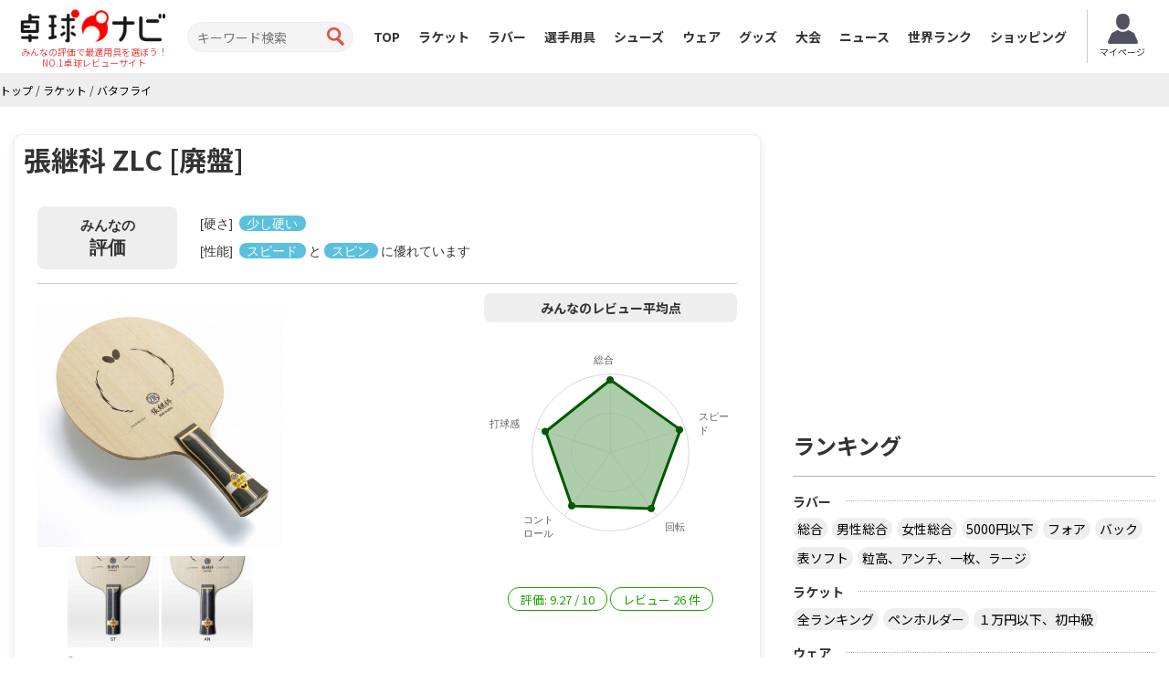

--- FILE ---
content_type: text/html; charset=UTF-8
request_url: https://takkyu-navi.jp/racket/detail/9
body_size: 85483
content:
<!DOCTYPE html>
<html lang='ja'>
<head>
<meta charset="utf-8">
<meta http-equiv="X-UA-Compatible" content="IE=edge">
<meta name="viewport" content="width=device-width, initial-scale=1">
<title>バタフライ 張継科 ZLCのレビュー評価・口コミ評判 - 卓球ナビ</title>
<meta name="description" content="張継科 ZLCのレビューと口コミ26件を紹介しています。実際に使っているプレイヤーが弾みや重さ、打球感などなど気になる項目別に徹底評価しています。">
<meta name="keywords" content="張継科 ZLC,ラケット,卓球,口コミ,レビュー">
<meta property="og:title" content="バタフライ 張継科 ZLCのレビュー評価・口コミ評判">
<meta property="og:type" content="product">
<meta property="og:url" content="https://takkyu-navi.jp/racket/detail/9">
<meta property="og:description" content="張継科 ZLCのレビューと口コミ26件を紹介しています。実際に使っているプレイヤーが弾みや重さ、打球感などなど気になる項目別に徹底評価しています。">
<meta property="og:image" content="https://takkyu-navi.jp/images/racket/9_1_450.jpg"><meta content='width=device-width, initial-scale=1.0, maximum-scale=1.0, user-scalable=0' name='viewport' />
<link rel="canonical" href="https://takkyu-navi.jp/racket/detail/9"><!-- Bootstrap -->
<link href="https://takkyu-navi.jp/common/css/bootstrap.min.css" rel="stylesheet">
<link href="https://takkyu-navi.jp/common/css/font-awesome.min.css" rel="stylesheet">
<link href="https://takkyu-navi.jp/common/css/style.css?date=20250409" rel="stylesheet">
<link href="https://takkyu-navi.jp/common/css/class.css?date=20250409" rel="stylesheet">
<link href="https://takkyu-navi.jp/common/css/news.css?date=20250409" rel="stylesheet">
<link href="https://takkyu-navi.jp/common/css/ranking.css?date=20250409" rel="stylesheet">
<link href="https://takkyu-navi.jp/common/css/result.css?date=20250409" rel="stylesheet">
<link href="https://takkyu-navi.jp/common/css/matches.css?date=20250409" rel="stylesheet">
<link href="https://takkyu-navi.jp/common/css/tleague.css?date=20250409" rel="stylesheet">
<!-- jQuery (BooStに必要) -->
<script src='https://www.google.com/recaptcha/api.js'></script>
<script src="https://takkyu-navi.jp/common/js/jquery.1.11.1.min.js"></script>
<script type="text/javascript" src="https://takkyu-navi.jp/js/highchart/highchart.js"></script>
<script type="text/javascript" src="https://takkyu-navi.jp/js/highchart/highcharts-more.js"></script>
<link rel="stylesheet" href="https://takkyu-navi.jp/css/custom.css?date=20250409" type="text/css" />

<link rel="alternate" href="https://tabletennis-reference.com/racket/detail/9" hreflang="en"/>
<link rel="alternate" href="https://takkyu-navi.jp/racket/detail/9" hreflang="ja"/>
<link rel="alternate" href="https://vn.tabletennis-reference.com/racket/detail/9" hreflang="vi"/>
<link rel="alternate" href="https://kr.tabletennis-reference.com/racket/detail/9" hreflang="ko"/>
<link rel="next" href="https://takkyu-navi.jp/racket/detail/9/all/7" />

<!-- HTML5 shim and Respond.js for IE8 support of HTML5 elements and media queries -->
<!-- WARNING: Respond.js doesn't work if you view the page via file:// -->
<!--[if lt IE 9]>
		<script src="https://oss.maxcdn.com/html5shiv/3.7.2/html5shiv.min.js"></script>
		<script src="https://oss.maxcdn.com/respond/1.4.2/respond.min.js"></script>
	<![endif]-->

<!-- Global site tag (gtag.js) - Google Analytics -->
<script async src="https://www.googletagmanager.com/gtag/js?id=UA-119133954-1"></script>
<script>
window.dataLayer = window.dataLayer || [];
function gtag(){dataLayer.push(arguments);}
gtag('js', new Date());

gtag('config', 'UA-119133954-1');
</script>
<script type="text/javascript">
    (function(c,l,a,r,i,t,y){
        c[a]=c[a]||function(){(c[a].q=c[a].q||[]).push(arguments)};
        t=l.createElement(r);t.async=1;t.src="https://www.clarity.ms/tag/"+i;
        y=l.getElementsByTagName(r)[0];y.parentNode.insertBefore(t,y);
    })(window, document, "clarity", "script", "7iyr1zsklw");
</script>
</head>
<body>
<header id="header">
        <div class="boxC flxBox_pc">
            <h1>
                                    <a href="https://takkyu-navi.jp/"><img src="https://takkyu-navi.jp/common/img/logo.png" alt="卓球ナビ" /></a>
                    <em>みんなの評価で最適用具を選ぼう！<br>NO.1卓球レビューサイト</em>
                            </h1>
            <div class="hdTxt noMbl">
                <ul>
                    <li class="colRev">
                        <div><span>ただいまのレビュー数</span></div>
                    </li>
                                                        </ul>
            </div>

            <div class="search">
                <form id="searchForm" action="https://takkyu-navi.jp/top/search" method="post">
                    <input type="search" name="search" id="search" placeholder="キーワード検索" value="">
                    <input type="submit" value="">
                </form>
            </div>

            <nav id="mainNav">
                <div class="boxC clearfix">
                    <ul class="row clearfix">
                        <li ><a href="https://takkyu-navi.jp/">TOP</a></li>
                        <li  class="active"><a href="https://takkyu-navi.jp/racket">ラケット</a></li>
                        <li ><a href="https://takkyu-navi.jp/rubber">ラバー</a></li>
                        <li ><a href="https://takkyu-navi.jp/player">選手用具</a></li>
                        <li ><a href="https://takkyu-navi.jp/shoes">シューズ</a></li>
                        <li ><a href="https://takkyu-navi.jp/wear">ウェア</a></li>
                        <li ><a href="https://takkyu-navi.jp/product">グッズ</a></li>
                        <li ><a href="https://takkyu-navi.jp/matches">大会</a></li>
                        <li ><a href="https://takkyu-navi.jp/news">ニュース</a></li>
                        <li ><a href="https://takkyu-navi.jp/player/ranking">世界ランク</a></li>
                        <li><a href="https://ec.takkyu-navi.jp">ショッピング</a></li>
                        <li class="noPc >">
                            <a href="https://takkyu-navi.jp/auth/login/">ログイン</a>
                        </li>
                        <li class="noPc >">
                            <a href="https://takkyu-navi.jp/auth/register/">会員登録</a>
                        </li>
                        <li class="search noPc">
                            <form id="searchForm2" action="https://takkyu-navi.jp/top/search" method="post">
                                <input type="search" name="search" id="search" placeholder="キーワード検索">
                                <input type="submit" value="">
                            </form>
                        </li>
                    </ul>
                </div>
                <!--/.boxC clearfix-->
            </nav>
                            <a style="position: unset; flex-shrink: 0;" href="https://takkyu-navi.jp/mypage" class="btn-mypage"><img
                        src="https://takkyu-navi.jp/common/img/icon_myapge.png" alt="マイページ" />
                    <p>マイページ</p>
                </a>
            <!--              <div class="user-button">
                <a href="https://takkyu-navi.jp/auth/login/" class="btn-nav-login">
                    <span>ログイン</span>
                </a>
                <a href="https://takkyu-navi.jp/auth/register/" class="btn-nav-register">
                    <span>会員登録</span>
                </a>-->
             </div>
            
        </div>
        <!--/.boxC clearfix-->

        <a href="https://takkyu-navi.jp/" id="mainNavBtn"><i class="fa fa-list-ul"></i><span style="color:
  #000000;">MENU</span></a>

    </header>
	<section id="content"   >

<script type="application/ld+json">
{
    "@context": "https://schema.org",
    "@type": "BreadcrumbList",
    "itemListElement": [
    	    {
        "@type": "ListItem",
        "position": 1,
        "name": "トップ"
        ,
        "item": "https://takkyu-navi.jp/"
            },    	    {
        "@type": "ListItem",
        "position": 2,
        "name": "ラケット"
        ,
        "item": "https://takkyu-navi.jp/racket"
            },    	    {
        "@type": "ListItem",
        "position": 3,
        "name": "バタフライ"
        ,
        "item": "https://takkyu-navi.jp/racket/search/1"
            }        ]
}
</script>

<div id="pankz"><ul class="boxC"><span><a href="https://takkyu-navi.jp/"><span>トップ</span></a><span class="divider">&nbsp;/&nbsp;</span></span><span><a href="https://takkyu-navi.jp/racket"><span>ラケット</span></a><span class="divider">&nbsp;/&nbsp;</span></span><span class="active"><a href="https://takkyu-navi.jp/racket/search/1"><span>バタフライ</span></a></span></ul>
</div>


<script type="application/ld+json">
    {"@context":"https://schema.org/","@type":"Product","name":"張継科 ZLC","sku":"9-racket","image":["https://takkyu-navi.jp/images/racket/9_1_450.jpg","https://takkyu-navi.jp/images/racket/9_2_450.jpg","https://takkyu-navi.jp/images/racket/9_3_450.jpg"],"aggregateRating":{"@type":"AggregateRating","ratingValue":"9.27","reviewCount":"26","bestRating":10},"description":"高い反発力としなやかさを兼ね備えており、素晴らしい威力と、攻守のバランスの良さが特長です。","offers":{"@type":"Offer","price":"25.000","priceCurrency":"JPY","url":"https://takkyu-navi.jp/racket/detail/9","availability":"http://schema.org/Discontinued","priceValidUntil":"2031-01-24"},"brand":{"@type":"Brand","name":"バタフライ"},"review":[{"@type":"Review","description":"キョウヒョウで攻めるパワーラケット","reviewRating":{"@type":"Rating","ratingValue":"10","bestRating":10},"author":{"@type":"Person","name":"みっちー"}},{"@type":"Review","description":"張継科ZLC","reviewRating":{"@type":"Rating","ratingValue":"9","bestRating":10},"author":{"@type":"Person","name":"張継科"}},{"@type":"Review","description":"インナーALCと比較して","reviewRating":{"@type":"Rating","ratingValue":"9","bestRating":10},"author":{"@type":"Person","name":"卓球たのしい！"}},{"@type":"Review","description":"とりあえず神","reviewRating":{"@type":"Rating","ratingValue":"10","bestRating":10},"author":{"@type":"Person","name":"とりあえず神"}},{"@type":"Review","description":"なんでもできる！！","reviewRating":{"@type":"Rating","ratingValue":"10","bestRating":10},"author":{"@type":"Person","name":"うさまる1569"}},{"@type":"Review","description":"打球感が硬く、ぶっ飛びラケット","reviewRating":{"@type":"Rating","ratingValue":"10","bestRating":10},"author":{"@type":"Person","name":"STIGAマニア"}},{"@type":"Review","description":"ﾊｲｽﾍﾟｯｸﾗｹｯﾄ","reviewRating":{"@type":"Rating","ratingValue":"10","bestRating":10},"author":{"@type":"Person","name":"まにゅ"}}]}</script>

<div class="container">
    <div class="row">
      <div class="colL col-md-8">
        <div id="dtlMainBlk" class="blocks">
          <h1 class="slantRed h1-size">張継科 ZLC [廃盤]</h1>
          <div class="inner">

          					          	<div class="top-hardness MB10">
          		<table>
          			<tr>
          				<td class="top-lbl">みんなの<span>評価</span></td>
          				<td class="top-content">
          					[硬さ] <span class="label label-info">少し硬い</span><br>[性能] <span class="label label-info">スピード</span>と<span class="label label-info">スピン</span>に優れています          				</td>
          			</tr>
          		</table>
          	</div>
          	
          	
            <div class="imgBox clearfix">
              <div class="floatL">



    <a href="#myModal_1" role="button" data-toggle="modal" data-target="#myModal_1">
    	<img src="https://takkyu-navi.jp/images/racket/9_1_450.jpg" alt="張継科 ZLC" width="268">
    </a><br>

        <a href="#myModal_2" role="button" data-toggle="modal" data-target="#myModal_2">
    	<img src="https://takkyu-navi.jp/images/racket/9_2_100.jpg" alt="張継科 ZLC" width="100">
    </a>
    
        <a href="#myModal_3" role="button" data-toggle="modal" data-target="#myModal_3">
    	<img src="https://takkyu-navi.jp/images/racket/9_3_100.jpg" alt="張継科 ZLC" width="100">
    </a>
    

<div class="modal fade" id="myModal_1" tabindex="-1" role="dialog" aria-labelledby="myModalLabel" aria-hidden="true">
  <div class="modal-dialog">
    <div class="modal-content">
      <div class="modal-header">
    <button type="button" class="close" data-dismiss="modal" aria-hidden="true">×</button>
    <h3 id="myModalLabel">張継科 ZLC</h3>
  </div>
  <div class="modal-body">
    <img src="https://takkyu-navi.jp/images/racket/9_1_450.jpg" alt="張継科 ZLC" class="img-responsive">
  </div>
  <div class="modal-footer">
    <button class="btn btn-primary" data-dismiss="modal" aria-hidden="true">閉じる</button>
  </div>
</div>
    </div>
  </div>


<div class="modal fade" id="myModal_2" tabindex="-1" role="dialog" aria-labelledby="myModalLabel" aria-hidden="true">
  <div class="modal-dialog">
    <div class="modal-content">
      <div class="modal-header">
    <button type="button" class="close" data-dismiss="modal" aria-hidden="true">×</button>
    <h3 id="myModalLabel">張継科 ZLC</h3>
  </div>
  <div class="modal-body">
    <img src="https://takkyu-navi.jp/images/racket/9_2_450.jpg" alt="張継科 ZLC" class="img-responsive">
  </div>
  <div class="modal-footer">
    <button class="btn btn-primary" data-dismiss="modal" aria-hidden="true">閉じる</button>
  </div>
</div>
	</div>
  </div>


<div class="modal fade" id="myModal_3" tabindex="-1" role="dialog" aria-labelledby="myModalLabel" aria-hidden="true">
  <div class="modal-dialog">
    <div class="modal-content">
      <div class="modal-header">
    <button type="button" class="close" data-dismiss="modal" aria-hidden="true">×</button>
    <h3 id="myModalLabel">張継科 ZLC</h3>
  </div>
  <div class="modal-body">
    <img src="https://takkyu-navi.jp/images/racket/9_3_450.jpg" alt="張継科 ZLC" class="img-responsive">
  </div>
  <div class="modal-footer">
    <button class="btn btn-primary" data-dismiss="modal" aria-hidden="true">閉じる</button>
  </div>
</div>
    </div>
  </div>
<p><span>(写真をクリックすると拡大します)</span></p>
              </div>
              <!--/.floatL-->
              <div class="floatR">


		<p>みんなのレビュー平均点</p>

<div id="average_chart" style="min-width: 277px; max-width: 100%; height: 270px; margin: 0 auto 10px;"></div>
<script>
	$(function () {

	    $('#average_chart').highcharts({
	        chart: {
	            polar: true,
	            type: 'line'
	        },
	        title: {
	            style: {
					display: 'none'
				}
	        },
	        pane: {
	            size: '70%'
	        },
	        xAxis: {
	            categories: ['総合', 'スピード', '回転', 'コントロール', '打球感'],
	            tickmarkPlacement: 'on',
	            lineWidth: 0,
	            labels:{
	            	useHTML:true,
					step: 1
	            }
	        },
	        yAxis: {
	            gridLineInterpolation: 'circle',
	            lineWidth: 0,
	            min: 1,
	            max: 10,
	            endOnTick:false,
				tickInterval:5,
				labels:{
					enabled: false
				}
	        },
	        legend: {
	            enabled: false
	        },
	        series: [{
	        	type: "area",
	        	name: '平均点',
	            data: [9.27, 9.38, 8.85, 8.42, 8.69],
	            pointPlacement: 'on',
	            lineWidth: 3,
	            color: '#005900',
            	fillColor: 'rgba(144 , 187 , 142 , 0.75)',
            	fillOpacity: 0.75
	        }],
	        credits: {
				enabled: false
			}
	    });
	});
</script>

                <div class="pointBox">
                  <li><span>評価: <span>9.27</span> / <span>10</span></span></li>
                  <li><span>レビュー <span>26</span> 件</span></li>
                </div>
              </div>
              <!--/.floatR-->




			  <!-- pointBoxWrap -->
						<div class="pointBoxWrap">
				<ul class="pointBox">
					<li class="block-sm">
					<span>スピード：9.38</span>
					</li>
					<li class="block-sm">
					<span>スピン：8.85</span>
					</li>
					<li class="block-sm">
					<span>コントロール：8.42</span>
					</li>
				</ul>
			</div>
						<!-- pointBoxWrap -->



            </div>
            <!--/.imgBox clearfix-->

            <dl class="desc">
              <dt>ZLカーボン搭載のハイバランスモデル</dt>

<dd>
<p>高い反発力としなやかさを兼ね備えており、素晴らしい威力と、攻守のバランスの良さが特長です。</p></dd>


            </dl>
<ul class="sizeBox">
		<li><span>FL</span></li>
		<li><span>ST</span></li>
		<li><span>AN</span></li>
</ul>



			<!--adviser_review-->

			<div id="takkyu-ec-price">
                            </div>

	<!-- Rakuten Widget FROM HERE --><script type="text/javascript">rakuten_affiliateId="0ea62065.34400275.0ea62066.204f04c0";rakuten_items="ctsmatch";rakuten_genreId="0";rakuten_recommend="off";rakuten_design="slide";rakuten_size="468x160";rakuten_target="_blank";rakuten_border="on";rakuten_auto_mode="on";rakuten_adNetworkId="a8Net";rakuten_adNetworkUrl="http%3A%2F%2Frpx.a8.net%2Fsvt%2Fejp%3Fa8mat%3D2C0D25%2B9OALO2%2B2HOM%2BBS629%26rakuten%3Dy%26a8ejpredirect%3D";rakuten_pointbackId="a14110485551_2C0D25_9OALO2_2HOM_BS629";rakuten_mediaId="20011814";</script><script type="text/javascript" src="//xml.affiliate.rakuten.co.jp/widget/js/rakuten_widget.js"></script><!-- Rakuten Widget TO HERE -->
	<img border="0" width="1" height="1" src="https://www18.a8.net/0.gif?a8mat=2C0D25+9OALO2+2HOM+BS629" alt="Rakuten">

			
            <div class="dataBox2">
              <h3 class="slantGray" colspan="2">スペック</h3>
			  <span content="9-racket"></span>
			  
			  				  												<div class="clearfix ">
						<dl class="floatL">
											<dt>価格</dt>
						<dd>
							<span content="25.000">
								25,000							</span>
							<span> 円</span>（税込27,500円）
						</dd>
						</dl>
														

															<dl class="floatR">
											<dt>メーカー</dt>
						<dd><a href="https://takkyu-navi.jp/racket/search/1"><span>バタフライ</span></a></dd>
						</dl>
															</div>
									

														<div class="clearfix">
						<dl class="floatL">
											<dt>商品コード</dt>
						<dd>FL：36551／ST：36554／AN：36552</dd>
						</dl>
														

				

				

				

															<dl class="floatR">
											<dt>サイズ</dt>
						<dd>157×150</dd>
						</dl>
															</div>
									

														<div class="clearfix ">
						<dl class="floatL">
											<dt>重量</dt>
						<dd>
							87g ±						</dd>
						</dl>
														

															<dl class="floatR">
											<dt>合板</dt>
						<dd>
						    5枚合板＋ZLカーボン
						    						         (木材, ＺＬカーボン, ７枚合板) 						    						</dd>
						</dl>
															</div>
									

														<div class="clearfix ">
						<dl class="floatL">
											<dt>厚さ</dt>
						<dd>5.5mm</dd>
						</dl>
														

								</div>
				

            </div>
			<div class="dataBox4" id="ec-product-list">
                            </div>
            <!--/.dataBox-->
          </div>
          <!--/.inner-->
        </div>
        <!--/.blocks#dtlMainBlk-->



					<div id="tPlyrGdsBlk" class="blocks">
				<h2 class="redTtl1"><span>張継科 ZLCの使用選手</span></h2>
				<div class="row itemCountBox">
																						<div class="row-height">
													<div class="item col-sm-3 col-xs-12 col-height">
								<a class="inner" href="https://takkyu-navi.jp/player/detail/56">
									<em class="slantGray">
										江宏傑									</em>
									<div class="clearfix">
	                                    <img alt="江宏傑" src="https://takkyu-navi.jp/images/player/56_1_100.jpg">
										<p>福原愛選手の夫として有名だが、台湾国...</p>
									</div>
								</a>
							</div>
																														<div class="item col-sm-3 col-xs-12 col-height">
								<a class="inner" href="https://takkyu-navi.jp/player/detail/8477">
									<em class="slantGray">
										堀川敦弘									</em>
									<div class="clearfix">
	                                    <img alt="堀川敦弘" src="https://takkyu-navi.jp/img/player.jpg">
										<p></p>
									</div>
								</a>
							</div>
												</div>
																						<a class="btnMore2" href="#"><span>もっと見る</span></a>
				</div>
			</div>
				<!--/.blocks listBlk2#playerBlk-->




	<div class="clearfix PB25 bnBlock">
			<script type="text/javascript">
		var microadCompass = microadCompass || {};
		microadCompass.queue = microadCompass.queue || [];
		</script>
		<script type="text/javascript" charset="UTF-8" src="//j.microad.net/js/compass.js" onload="new microadCompass.AdInitializer().initialize();" async></script>
		<div style="display:inline-block;">
			<div id="c1073d09520233ec5d2eb8439d8a78ee">
			<script type="text/javascript">
			microadCompass.queue.push({
			"spot": "c1073d09520233ec5d2eb8439d8a78ee",
			"url": "${COMPASS_EXT_URL}",
			"referrer": "${COMPASS_EXT_REF}"
			});
			</script>
			</div>
		</div>
		
		<script async src="//pagead2.googlesyndication.com/pagead/js/adsbygoogle.js"></script>
		<!-- 卓球NAVI レクタングル（画像とテキスト） -->
		<ins class="adsbygoogle"
		     style="display:inline-block;width:336px;height:280px"
		     data-ad-client="ca-pub-1910977984268699"
		     data-ad-slot="5974421746"></ins>
		<script>
		(adsbygoogle = window.adsbygoogle || []).push({});
		</script>
	</div>

        <!--/.blocks listBlk2#lwPrcBlk-->









		


  <!--        -->

		<div id="usrRevBlk" class="blocks listBlk2">
          <h2 class="redTtl2" id="usrRev">ユーザーレビュー</h2>
		  		            <div class="btnReview">
              <a class="btn btn-sm btn-info disabled" href="https://takkyu-navi.jp/racket/detail/9/all#usrRev">総合</a>
              <a class="btn btn-sm btn-info " href="https://takkyu-navi.jp/racket/detail/9/month#usrRev">月間</a>
          </div>
		  
<ul>
<li id="review_1360" class="best_review">
              <dl>
                <dt class="usrBox clearfix">
											<a href="https://takkyu-navi.jp/user/detail/1000000104">
							                            <img alt="みっちー" src="https://takkyu-navi.jp/images/user/1000000104_1_100.jpg" width="46" />
                            						</a>
					
                  <p>
                                    <em class="bestReview"></em>
                  					<em>
													  <a href="https://takkyu-navi.jp/user/detail/1000000104">みっちー</a>
											</em>
					（卓球歴：４～５年）											<label class="label label-warning rank-name">市町村チャンピオン</label>
										<span>キョウヒョウで攻めるパワーラケット</span>
										</p>
                </dt>
                <dd class="usrEvl clearfix">
                  <div class="floatL">
                    <div class="inFlt">
                      <div class="comnt"> <span><img src="https://takkyu-navi.jp/common/img/fukidasi_t_ylw.png" alt="選手レビュー" width="13" height="9" /></span> <p>フォア面にキョウヒョウNEO3を貼り使用しました。<br />
やはりZLCなのでめちゃくちゃ飛びますね！ALCよりも飛びますが、打球感は柔らかく感じました。</p>

<p>キョウヒョウとの組み合わせですが、飛びすぎるので粘着の性能を生かせない感じですね笑<br />
スイングスピードに自信がある人が使うと回転の掛かった重いドライブが打てますが、常に速いスイングスピードを確保する必要があるので、厳しいかなと思います。</p>

<p>万人受けするのはALCだと思いますが、ZLCとキョウヒョウの組み合わせは上級者にとっての強い武器となるので、自信がある方は使ってみてはいかがでしょうか。</p>                                              </div>
                      <small class="date">2016/05/25</small> </div>
                    <!--/.inner-->
                  </div>
                  <!--/.floatL-->
                  <div class="floatR">
                    <table>
	<tr>
		<th>総合</th>
		<td>
			<div class="progress">
			  <div class="progress-bar progress-bar-success" role="progressbar" aria-valuenow="60" aria-valuemin="0" aria-valuemax="100" style="width: 100%;">
				<span>10</span>/<span>10</span>
			  </div>
			</div>
		</td>
	</tr>
	<tr>
		<th>スピード</th>
		<td>
			<div class="progress">
			  <div class="progress-bar progress-bar-success" role="progressbar" aria-valuenow="60" aria-valuemin="0" aria-valuemax="100" style="width: 100%;">
				10			  </div>
			</div>
		</td>
	</tr>
	<tr>
		<th>スピン</th>
		<td>
			<div class="progress">
			  <div class="progress-bar progress-bar-success" role="progressbar" aria-valuenow="60" aria-valuemin="0" aria-valuemax="100" style="width: 90%;">
				9			  </div>
			</div>
		</td>
	</tr>
	<tr>
		<th>コントロール</th>
		<td>
			<div class="progress">
			  <div class="progress-bar progress-bar-success" role="progressbar" aria-valuenow="60" aria-valuemin="0" aria-valuemax="100" style="width: 90%;">
				9			  </div>
			</div>
		</td>
	</tr>
	<tr>
		<th>打球感</th>
		<td>
			<div class="progress">
			  <div class="progress-bar progress-bar-success" role="progressbar" aria-valuenow="60" aria-valuemin="0" aria-valuemax="100" style="width: 90%;">
				9			  </div>
			</div>
		</td>
	</tr>

													<tr>
								<th>硬度</th>
								<td>
									硬め（セミハード）								</td>
							</tr>
						                    </table>
                  </div>
                  <!--/.floatR-->
                </dd>
              </dl>
              <div class="recomRub">
	<p> <span>使用、推奨ラバー（表面）</span> <a href="https://takkyu-navi.jp/rubber/detail/24">キョウヒョウ NEO 3</a> </p>


	<p> <span>使用、推奨ラバー（裏面）</span> <a href="https://takkyu-navi.jp/rubber/detail/1">テナジー05</a> </p>
              </div>
                <div class="vote">
                    <span class="vote-buttons ">
                        このレビューは参考になりましたか？
                        <span id="1360_1000000104_up" class="voteMe btn btn-info btn-xs">いいね！</span>
                    </span>
                    <span class="vote-wating hidden">
                        <i class="fa fa-refresh fa-spin"></i>
                    </span>
                    <span class="box-success text-success hidden">
                        <i class="fa fa-check"></i>
                        フィードバックありがとうございました。
                    </span>
                    <span class="box-fault text-danger hidden">
                        <i class="fa fa-exclamation"></i>
                        申し訳ありませんが、お客様の投票の記録に失敗しました。もう一度試してください。
                    </span>
                    <div class="vote-point btn-group pull-right">
                        <label class="btn btn-default btn-xs">
                            <i class="fa fa-thumbs-up"></i>
                            <span class="point-up">171</span>
                        </label>
                    </div>
                </div>
            </li>


<li id="review_7238" >
              <dl>
                <dt class="usrBox clearfix">
										    <img alt="ユーザーレビュー" src="https://takkyu-navi.jp/common/img/dummy_usr_rev.png" width="46">
					
                  <p>
                  					<em>
													  張継科											</em>
					（卓球歴：２～３年）										<span>張継科ZLC</span>
										</p>
                </dt>
                <dd class="usrEvl clearfix">
                  <div class="floatL">
                    <div class="inFlt">
                      <div class="comnt"> <span><img src="https://takkyu-navi.jp/common/img/fukidasi_t_ylw.png" alt="選手レビュー" width="13" height="9" /></span> <p>他のラケットと比べて、やはり弾みます。前までニッタクのファクティブカーボンFL、ラバーはテナジー64を使っていましたがそれとは全く違い、慣れるのに3週間かかりました。慣れたあとはあまり違和感はなく今ではコントロールや回転も一流になってます。サーブの時はネットにかかる事はよくありますが、使いこなせば楽勝です。ですが、ラケットの値段が高いためしっかりと考えてから買った方がいいと思います。</p>                                              </div>
                      <small class="date">2020/09/05</small> </div>
                    <!--/.inner-->
                  </div>
                  <!--/.floatL-->
                  <div class="floatR">
                    <table>
	<tr>
		<th>総合</th>
		<td>
			<div class="progress">
			  <div class="progress-bar progress-bar-success" role="progressbar" aria-valuenow="60" aria-valuemin="0" aria-valuemax="100" style="width: 90%;">
				<span>9</span>/<span>10</span>
			  </div>
			</div>
		</td>
	</tr>
	<tr>
		<th>スピード</th>
		<td>
			<div class="progress">
			  <div class="progress-bar progress-bar-success" role="progressbar" aria-valuenow="60" aria-valuemin="0" aria-valuemax="100" style="width: 100%;">
				10			  </div>
			</div>
		</td>
	</tr>
	<tr>
		<th>スピン</th>
		<td>
			<div class="progress">
			  <div class="progress-bar progress-bar-success" role="progressbar" aria-valuenow="60" aria-valuemin="0" aria-valuemax="100" style="width: 80%;">
				8			  </div>
			</div>
		</td>
	</tr>
	<tr>
		<th>コントロール</th>
		<td>
			<div class="progress">
			  <div class="progress-bar progress-bar-success" role="progressbar" aria-valuenow="60" aria-valuemin="0" aria-valuemax="100" style="width: 80%;">
				8			  </div>
			</div>
		</td>
	</tr>
	<tr>
		<th>打球感</th>
		<td>
			<div class="progress">
			  <div class="progress-bar progress-bar-success" role="progressbar" aria-valuenow="60" aria-valuemin="0" aria-valuemax="100" style="width: 90%;">
				9			  </div>
			</div>
		</td>
	</tr>

													<tr>
								<th>硬度</th>
								<td>
									硬め（セミハード）								</td>
							</tr>
						                    </table>
                  </div>
                  <!--/.floatR-->
                </dd>
              </dl>
              <div class="recomRub">
	<p> <span>使用、推奨ラバー（表面）</span> <a href="https://takkyu-navi.jp/rubber/detail/679">ディグニクス05</a> </p>


              </div>
                <div class="vote">
                    <span class="vote-buttons ">
                        このレビューは参考になりましたか？
                        <span id="7238_0_up" class="voteMe btn btn-info btn-xs">いいね！</span>
                    </span>
                    <span class="vote-wating hidden">
                        <i class="fa fa-refresh fa-spin"></i>
                    </span>
                    <span class="box-success text-success hidden">
                        <i class="fa fa-check"></i>
                        フィードバックありがとうございました。
                    </span>
                    <span class="box-fault text-danger hidden">
                        <i class="fa fa-exclamation"></i>
                        申し訳ありませんが、お客様の投票の記録に失敗しました。もう一度試してください。
                    </span>
                    <div class="vote-point btn-group pull-right">
                        <label class="btn btn-default btn-xs">
                            <i class="fa fa-thumbs-up"></i>
                            <span class="point-up">5</span>
                        </label>
                    </div>
                </div>
            </li>


<li id="review_6970" >
              <dl>
                <dt class="usrBox clearfix">
											<a href="https://takkyu-navi.jp/user/detail/1000003508">
							                            <img alt="卓球たのしい！" class="photo" src="https://takkyu-navi.jp/common/img/dummy_usr_rev.png" width="46" />
                            						</a>
					
                  <p>
                  					<em>
													  <a href="https://takkyu-navi.jp/user/detail/1000003508">卓球たのしい！</a>
											</em>
					（卓球歴：４～５年）											<label class="label label-warning rank-name">市町村チャンピオン</label>
										<span>インナーALCと比較して</span>
										</p>
                </dt>
                <dd class="usrEvl clearfix">
                  <div class="floatL">
                    <div class="inFlt">
                      <div class="comnt"> <span><img src="https://takkyu-navi.jp/common/img/fukidasi_t_ylw.png" alt="選手レビュー" width="13" height="9" /></span> <p>インナーALCからアウターZLCへの変更だったので少し不安がありましたが、想像以上に良かったです！ここからはインナーALCと比較になります。<br />
グリップ:板厚が薄いのでグリップが細く、手が小さめの方でも大丈夫<br />
サーブ:少しだけコントロールが難しい<br />
台上:&lt;ストップ&gt;少し長くなるが、慣れれば問題ない程度<br />
          &lt;フリック&gt;やりやすく、スピードを出しやすい<br />
          &lt;チキータ&gt;低くなりネットミスをしやすくなった<br />
ドライブ:以前より伸びるようになり、相手が取りにくそうになった。思ってた以上に球持ちが良い。対下回転がやりやすくなった。ただ、スピードが速くなったので連ドラや対下回転の後の戻りが大変（いっぱい練習すれば何とかなる）</p>

<p>インナーからの変更を考えている方は、球持ち等の心配があると思いますが、インナーまではいきませんが想像以上に球持ちが良いので思いきって一度使ってみることをお勧めします！</p>                                              </div>
                      <small class="date">2020/04/29</small> </div>
                    <!--/.inner-->
                  </div>
                  <!--/.floatL-->
                  <div class="floatR">
                    <table>
	<tr>
		<th>総合</th>
		<td>
			<div class="progress">
			  <div class="progress-bar progress-bar-success" role="progressbar" aria-valuenow="60" aria-valuemin="0" aria-valuemax="100" style="width: 90%;">
				<span>9</span>/<span>10</span>
			  </div>
			</div>
		</td>
	</tr>
	<tr>
		<th>スピード</th>
		<td>
			<div class="progress">
			  <div class="progress-bar progress-bar-success" role="progressbar" aria-valuenow="60" aria-valuemin="0" aria-valuemax="100" style="width: 90%;">
				9			  </div>
			</div>
		</td>
	</tr>
	<tr>
		<th>スピン</th>
		<td>
			<div class="progress">
			  <div class="progress-bar progress-bar-success" role="progressbar" aria-valuenow="60" aria-valuemin="0" aria-valuemax="100" style="width: 80%;">
				8			  </div>
			</div>
		</td>
	</tr>
	<tr>
		<th>コントロール</th>
		<td>
			<div class="progress">
			  <div class="progress-bar progress-bar-success" role="progressbar" aria-valuenow="60" aria-valuemin="0" aria-valuemax="100" style="width: 80%;">
				8			  </div>
			</div>
		</td>
	</tr>
	<tr>
		<th>打球感</th>
		<td>
			<div class="progress">
			  <div class="progress-bar progress-bar-success" role="progressbar" aria-valuenow="60" aria-valuemin="0" aria-valuemax="100" style="width: 90%;">
				9			  </div>
			</div>
		</td>
	</tr>

													<tr>
								<th>硬度</th>
								<td>
									硬め（セミハード）								</td>
							</tr>
						                    </table>
                  </div>
                  <!--/.floatR-->
                </dd>
              </dl>
              <div class="recomRub">
	<p> <span>使用、推奨ラバー（表面）</span> <a href="https://takkyu-navi.jp/rubber/detail/1">テナジー05</a> </p>


	<p> <span>使用、推奨ラバー（裏面）</span> <a href="https://takkyu-navi.jp/rubber/detail/524">ロゼナ（ROZENA）</a> </p>
              </div>
                <div class="vote">
                    <span class="vote-buttons ">
                        このレビューは参考になりましたか？
                        <span id="6970_1000003508_up" class="voteMe btn btn-info btn-xs">いいね！</span>
                    </span>
                    <span class="vote-wating hidden">
                        <i class="fa fa-refresh fa-spin"></i>
                    </span>
                    <span class="box-success text-success hidden">
                        <i class="fa fa-check"></i>
                        フィードバックありがとうございました。
                    </span>
                    <span class="box-fault text-danger hidden">
                        <i class="fa fa-exclamation"></i>
                        申し訳ありませんが、お客様の投票の記録に失敗しました。もう一度試してください。
                    </span>
                    <div class="vote-point btn-group pull-right">
                        <label class="btn btn-default btn-xs">
                            <i class="fa fa-thumbs-up"></i>
                            <span class="point-up">9</span>
                        </label>
                    </div>
                </div>
            </li>


<li id="review_6727" >
              <dl>
                <dt class="usrBox clearfix">
										    <img alt="ユーザーレビュー" src="https://takkyu-navi.jp/common/img/dummy_usr_rev.png" width="46">
					
                  <p>
                  					<em>
													  とりあえず神											</em>
					（卓球歴：２～３年）										<span>とりあえず神</span>
										</p>
                </dt>
                <dd class="usrEvl clearfix">
                  <div class="floatL">
                    <div class="inFlt">
                      <div class="comnt"> <span><img src="https://takkyu-navi.jp/common/img/fukidasi_t_ylw.png" alt="選手レビュー" width="13" height="9" /></span> <p>まずとにかく弾みます。なので、サーブは回転重視にするため薄く切ると程よい感じです。しかも回転はブッチ切れで出せます。<br />
フォアハンドでは、想像を絶する威力のボールが出せます。ただ、飛びすぎて最初は慣れるのに大変かと思います。<br />
バックハンドは、個人的にバックは得意なので、とても気に入りました。<br />
台上も申し分無しです。<br />
引き合いも安定した威力のボールが出せます。<br />
前陣でガンガン攻撃していく選手にとてもオススメできます☺️</p>                                              </div>
                      <small class="date">2020/03/02</small> </div>
                    <!--/.inner-->
                  </div>
                  <!--/.floatL-->
                  <div class="floatR">
                    <table>
	<tr>
		<th>総合</th>
		<td>
			<div class="progress">
			  <div class="progress-bar progress-bar-success" role="progressbar" aria-valuenow="60" aria-valuemin="0" aria-valuemax="100" style="width: 100%;">
				<span>10</span>/<span>10</span>
			  </div>
			</div>
		</td>
	</tr>
	<tr>
		<th>スピード</th>
		<td>
			<div class="progress">
			  <div class="progress-bar progress-bar-success" role="progressbar" aria-valuenow="60" aria-valuemin="0" aria-valuemax="100" style="width: 100%;">
				10			  </div>
			</div>
		</td>
	</tr>
	<tr>
		<th>スピン</th>
		<td>
			<div class="progress">
			  <div class="progress-bar progress-bar-success" role="progressbar" aria-valuenow="60" aria-valuemin="0" aria-valuemax="100" style="width: 100%;">
				10			  </div>
			</div>
		</td>
	</tr>
	<tr>
		<th>コントロール</th>
		<td>
			<div class="progress">
			  <div class="progress-bar progress-bar-success" role="progressbar" aria-valuenow="60" aria-valuemin="0" aria-valuemax="100" style="width: 100%;">
				10			  </div>
			</div>
		</td>
	</tr>
	<tr>
		<th>打球感</th>
		<td>
			<div class="progress">
			  <div class="progress-bar progress-bar-success" role="progressbar" aria-valuenow="60" aria-valuemin="0" aria-valuemax="100" style="width: 100%;">
				10			  </div>
			</div>
		</td>
	</tr>

													<tr>
								<th>硬度</th>
								<td>
									硬い（ハード）								</td>
							</tr>
						                    </table>
                  </div>
                  <!--/.floatR-->
                </dd>
              </dl>
              <div class="recomRub">
	<p> <span>使用、推奨ラバー（表面）</span> <a href="https://takkyu-navi.jp/rubber/detail/679">ディグニクス05</a> </p>


	<p> <span>使用、推奨ラバー（裏面）</span> <a href="https://takkyu-navi.jp/rubber/detail/681">ディグニクス80</a> </p>
              </div>
                <div class="vote">
                    <span class="vote-buttons ">
                        このレビューは参考になりましたか？
                        <span id="6727_0_up" class="voteMe btn btn-info btn-xs">いいね！</span>
                    </span>
                    <span class="vote-wating hidden">
                        <i class="fa fa-refresh fa-spin"></i>
                    </span>
                    <span class="box-success text-success hidden">
                        <i class="fa fa-check"></i>
                        フィードバックありがとうございました。
                    </span>
                    <span class="box-fault text-danger hidden">
                        <i class="fa fa-exclamation"></i>
                        申し訳ありませんが、お客様の投票の記録に失敗しました。もう一度試してください。
                    </span>
                    <div class="vote-point btn-group pull-right">
                        <label class="btn btn-default btn-xs">
                            <i class="fa fa-thumbs-up"></i>
                            <span class="point-up">5</span>
                        </label>
                    </div>
                </div>
            </li>


<li id="review_5877" >
              <dl>
                <dt class="usrBox clearfix">
										    <img alt="ユーザーレビュー" src="https://takkyu-navi.jp/common/img/dummy_usr_rev.png" width="46">
					
                  <p>
                  					<em>
													  うさまる1569											</em>
					（卓球歴：４～５年）										<span>なんでもできる！！</span>
										</p>
                </dt>
                <dd class="usrEvl clearfix">
                  <div class="floatL">
                    <div class="inFlt">
                      <div class="comnt"> <span><img src="https://takkyu-navi.jp/common/img/fukidasi_t_ylw.png" alt="選手レビュー" width="13" height="9" /></span> <p>一言で言うとなんでもやりやすいです！！<br />
一番いいと思うのはコントロール力とループもシュートもすごく安定するところです！！前までビスカリアを使用してて飛ばなくてこのラケットにしました個人の意見ですがビスカリアよりこっちの方がいいです ループも奥深く入ってくれるのですごくいいラケットだとおもいます！！<br />
きっと僕はこのラケットを使用すると思います<br />
使ったらわかりますぜひ使ってみてください</p>                                              </div>
                      <small class="date">2019/05/15</small> </div>
                    <!--/.inner-->
                  </div>
                  <!--/.floatL-->
                  <div class="floatR">
                    <table>
	<tr>
		<th>総合</th>
		<td>
			<div class="progress">
			  <div class="progress-bar progress-bar-success" role="progressbar" aria-valuenow="60" aria-valuemin="0" aria-valuemax="100" style="width: 100%;">
				<span>10</span>/<span>10</span>
			  </div>
			</div>
		</td>
	</tr>
	<tr>
		<th>スピード</th>
		<td>
			<div class="progress">
			  <div class="progress-bar progress-bar-success" role="progressbar" aria-valuenow="60" aria-valuemin="0" aria-valuemax="100" style="width: 100%;">
				10			  </div>
			</div>
		</td>
	</tr>
	<tr>
		<th>スピン</th>
		<td>
			<div class="progress">
			  <div class="progress-bar progress-bar-success" role="progressbar" aria-valuenow="60" aria-valuemin="0" aria-valuemax="100" style="width: 100%;">
				10			  </div>
			</div>
		</td>
	</tr>
	<tr>
		<th>コントロール</th>
		<td>
			<div class="progress">
			  <div class="progress-bar progress-bar-success" role="progressbar" aria-valuenow="60" aria-valuemin="0" aria-valuemax="100" style="width: 100%;">
				10			  </div>
			</div>
		</td>
	</tr>
	<tr>
		<th>打球感</th>
		<td>
			<div class="progress">
			  <div class="progress-bar progress-bar-success" role="progressbar" aria-valuenow="60" aria-valuemin="0" aria-valuemax="100" style="width: 80%;">
				8			  </div>
			</div>
		</td>
	</tr>

													<tr>
								<th>硬度</th>
								<td>
									柔らかめ（セミソフト）								</td>
							</tr>
						                    </table>
                  </div>
                  <!--/.floatR-->
                </dd>
              </dl>
              <div class="recomRub">
	<p> <span>使用、推奨ラバー（表面）</span> <a href="https://takkyu-navi.jp/rubber/detail/2">テナジー80</a> </p>


	<p> <span>使用、推奨ラバー（裏面）</span> <a href="https://takkyu-navi.jp/rubber/detail/668">Q4</a> </p>
              </div>
                <div class="vote">
                    <span class="vote-buttons ">
                        このレビューは参考になりましたか？
                        <span id="5877_0_up" class="voteMe btn btn-info btn-xs">いいね！</span>
                    </span>
                    <span class="vote-wating hidden">
                        <i class="fa fa-refresh fa-spin"></i>
                    </span>
                    <span class="box-success text-success hidden">
                        <i class="fa fa-check"></i>
                        フィードバックありがとうございました。
                    </span>
                    <span class="box-fault text-danger hidden">
                        <i class="fa fa-exclamation"></i>
                        申し訳ありませんが、お客様の投票の記録に失敗しました。もう一度試してください。
                    </span>
                    <div class="vote-point btn-group pull-right">
                        <label class="btn btn-default btn-xs">
                            <i class="fa fa-thumbs-up"></i>
                            <span class="point-up">7</span>
                        </label>
                    </div>
                </div>
            </li>


<li id="review_5727" >
              <dl>
                <dt class="usrBox clearfix">
											<a href="https://takkyu-navi.jp/user/detail/1000000424">
							                            <img alt="STIGAマニア" src="https://takkyu-navi.jp/images/user/1000000424_1_100.jpg" width="46" />
                            						</a>
					
                  <p>
                  					<em>
													  <a href="https://takkyu-navi.jp/user/detail/1000000424">STIGAマニア</a>
											</em>
					（卓球歴：１１～２０年）											<label class="label label-warning rank-name">全中3位</label>
										<span>打球感が硬く、ぶっ飛びラケット</span>
										</p>
                </dt>
                <dd class="usrEvl clearfix">
                  <div class="floatL">
                    <div class="inFlt">
                      <div class="comnt"> <span><img src="https://takkyu-navi.jp/common/img/fukidasi_t_ylw.png" alt="選手レビュー" width="13" height="9" /></span> <p>前はカーボネード45を使ってました。<br />
カーボネード45と比べると、圧倒的にぶっ飛びです。<br />
良い点<br />
ぶっ飛びなので、ロビング打ちが抜ける<br />
力を入れなくても、速い球が打てる<br />
上級者が使えば、カミソリのような切れ味鋭いドライブが打てる<br />
以外と台上とかも使える範囲<br />
ラケットデザインの高級感</p>

<p>難しい点<br />
インパクトが弱いとポトッと落ちる<br />
打球感が硬いため、コントロールが難しい<br />
技術力は相当必要<br />
食い込ますのが難しい<br />
バックハンドのほうが入れるのが難しいと自分は感じた、硬いためつかむ感覚が足りない</p>

<p>総じて、上級者ラケットで攻撃的なラケットですね。使いたいですが、ちょっと難しかったです。テナジーとの相性は良いと思います。</p>                                              </div>
                      <small class="date">2019/04/21</small> </div>
                    <!--/.inner-->
                  </div>
                  <!--/.floatL-->
                  <div class="floatR">
                    <table>
	<tr>
		<th>総合</th>
		<td>
			<div class="progress">
			  <div class="progress-bar progress-bar-success" role="progressbar" aria-valuenow="60" aria-valuemin="0" aria-valuemax="100" style="width: 100%;">
				<span>10</span>/<span>10</span>
			  </div>
			</div>
		</td>
	</tr>
	<tr>
		<th>スピード</th>
		<td>
			<div class="progress">
			  <div class="progress-bar progress-bar-success" role="progressbar" aria-valuenow="60" aria-valuemin="0" aria-valuemax="100" style="width: 100%;">
				10			  </div>
			</div>
		</td>
	</tr>
	<tr>
		<th>スピン</th>
		<td>
			<div class="progress">
			  <div class="progress-bar progress-bar-success" role="progressbar" aria-valuenow="60" aria-valuemin="0" aria-valuemax="100" style="width: 100%;">
				10			  </div>
			</div>
		</td>
	</tr>
	<tr>
		<th>コントロール</th>
		<td>
			<div class="progress">
			  <div class="progress-bar progress-bar-success" role="progressbar" aria-valuenow="60" aria-valuemin="0" aria-valuemax="100" style="width: 60%;">
				6			  </div>
			</div>
		</td>
	</tr>
	<tr>
		<th>打球感</th>
		<td>
			<div class="progress">
			  <div class="progress-bar progress-bar-success" role="progressbar" aria-valuenow="60" aria-valuemin="0" aria-valuemax="100" style="width: 60%;">
				6			  </div>
			</div>
		</td>
	</tr>

													<tr>
								<th>硬度</th>
								<td>
									硬い（ハード）								</td>
							</tr>
						                    </table>
                  </div>
                  <!--/.floatR-->
                </dd>
              </dl>
              <div class="recomRub">
	<p> <span>使用、推奨ラバー（表面）</span> <a href="https://takkyu-navi.jp/rubber/detail/2">テナジー80</a> </p>


	<p> <span>使用、推奨ラバー（裏面）</span> <a href="https://takkyu-navi.jp/rubber/detail/524">ロゼナ（ROZENA）</a> </p>
              </div>
                <div class="vote">
                    <span class="vote-buttons ">
                        このレビューは参考になりましたか？
                        <span id="5727_1000000424_up" class="voteMe btn btn-info btn-xs">いいね！</span>
                    </span>
                    <span class="vote-wating hidden">
                        <i class="fa fa-refresh fa-spin"></i>
                    </span>
                    <span class="box-success text-success hidden">
                        <i class="fa fa-check"></i>
                        フィードバックありがとうございました。
                    </span>
                    <span class="box-fault text-danger hidden">
                        <i class="fa fa-exclamation"></i>
                        申し訳ありませんが、お客様の投票の記録に失敗しました。もう一度試してください。
                    </span>
                    <div class="vote-point btn-group pull-right">
                        <label class="btn btn-default btn-xs">
                            <i class="fa fa-thumbs-up"></i>
                            <span class="point-up">15</span>
                        </label>
                    </div>
                </div>
            </li>


<li id="review_5708" >
              <dl>
                <dt class="usrBox clearfix">
											<a href="https://takkyu-navi.jp/user/detail/1000000354">
							                            <img alt="まにゅ" src="https://takkyu-navi.jp/images/user/1000000354_1_100.JPG" width="46" />
                            						</a>
					
                  <p>
                  					<em>
													  <a href="https://takkyu-navi.jp/user/detail/1000000354">まにゅ</a>
											</em>
					（卓球歴：１１～２０年）											<label class="label label-warning rank-name">都道府県チャンピオン</label>
										<span>ﾊｲｽﾍﾟｯｸﾗｹｯﾄ</span>
										</p>
                </dt>
                <dd class="usrEvl clearfix">
                  <div class="floatL">
                    <div class="inFlt">
                      <div class="comnt"> <span><img src="https://takkyu-navi.jp/common/img/fukidasi_t_ylw.png" alt="選手レビュー" width="13" height="9" /></span> <p>友人から譲り受けました。<br />
まずデザインがかっこいいです。<br />
使ってみた感想は、ﾗﾊﾞｰの関係もありますよく飛ぶので威力がでます。<br />
回転かけたらしっかり相手の台に収まっていきます。<br />
文句なしのﾗｹｯﾄだと思います。</p>                                              </div>
                      <small class="date">2019/04/17</small> </div>
                    <!--/.inner-->
                  </div>
                  <!--/.floatL-->
                  <div class="floatR">
                    <table>
	<tr>
		<th>総合</th>
		<td>
			<div class="progress">
			  <div class="progress-bar progress-bar-success" role="progressbar" aria-valuenow="60" aria-valuemin="0" aria-valuemax="100" style="width: 100%;">
				<span>10</span>/<span>10</span>
			  </div>
			</div>
		</td>
	</tr>
	<tr>
		<th>スピード</th>
		<td>
			<div class="progress">
			  <div class="progress-bar progress-bar-success" role="progressbar" aria-valuenow="60" aria-valuemin="0" aria-valuemax="100" style="width: 100%;">
				10			  </div>
			</div>
		</td>
	</tr>
	<tr>
		<th>スピン</th>
		<td>
			<div class="progress">
			  <div class="progress-bar progress-bar-success" role="progressbar" aria-valuenow="60" aria-valuemin="0" aria-valuemax="100" style="width: 100%;">
				10			  </div>
			</div>
		</td>
	</tr>
	<tr>
		<th>コントロール</th>
		<td>
			<div class="progress">
			  <div class="progress-bar progress-bar-success" role="progressbar" aria-valuenow="60" aria-valuemin="0" aria-valuemax="100" style="width: 80%;">
				8			  </div>
			</div>
		</td>
	</tr>
	<tr>
		<th>打球感</th>
		<td>
			<div class="progress">
			  <div class="progress-bar progress-bar-success" role="progressbar" aria-valuenow="60" aria-valuemin="0" aria-valuemax="100" style="width: 100%;">
				10			  </div>
			</div>
		</td>
	</tr>

													<tr>
								<th>硬度</th>
								<td>
									硬め（セミハード）								</td>
							</tr>
						                    </table>
                  </div>
                  <!--/.floatR-->
                </dd>
              </dl>
              <div class="recomRub">
	<p> <span>使用、推奨ラバー（表面）</span> <a href="https://takkyu-navi.jp/rubber/detail/1">テナジー05</a> </p>


	<p> <span>使用、推奨ラバー（裏面）</span> <a href="https://takkyu-navi.jp/rubber/detail/4">テナジー05FX</a> </p>
              </div>
                <div class="vote">
                    <span class="vote-buttons ">
                        このレビューは参考になりましたか？
                        <span id="5708_1000000354_up" class="voteMe btn btn-info btn-xs">いいね！</span>
                    </span>
                    <span class="vote-wating hidden">
                        <i class="fa fa-refresh fa-spin"></i>
                    </span>
                    <span class="box-success text-success hidden">
                        <i class="fa fa-check"></i>
                        フィードバックありがとうございました。
                    </span>
                    <span class="box-fault text-danger hidden">
                        <i class="fa fa-exclamation"></i>
                        申し訳ありませんが、お客様の投票の記録に失敗しました。もう一度試してください。
                    </span>
                    <div class="vote-point btn-group pull-right">
                        <label class="btn btn-default btn-xs">
                            <i class="fa fa-thumbs-up"></i>
                            <span class="point-up">7</span>
                        </label>
                    </div>
                </div>
            </li>






</ul>


          <ol class="pager"><li class="disabled"><span>1</span></li><li><a href="https://takkyu-navi.jp/racket/detail/9/all/7" data-ci-pagination-page="2">2</a></li><li><a href="https://takkyu-navi.jp/racket/detail/9/all/14" data-ci-pagination-page="3">3</a></li><li><a href="https://takkyu-navi.jp/racket/detail/9/all/21" data-ci-pagination-page="4">4</a></li><li><a href="https://takkyu-navi.jp/racket/detail/9/all/7" data-ci-pagination-page="2" rel="next">次 ></a></li></ol>        </div>
        <!--/.blocks listBlk2#usrRevBlk-->
        	<script type="text/javascript">
            $(document).ready(function(){
            	$(".show_original_review").click(function(){
            		var reviewWrap = $(this).parent().parent();
            		reviewWrap.find(".original_review").removeClass("hidden");
            		reviewWrap.find(".hide_original_review").removeClass("hidden");
            		$(this).addClass("hidden");
            	});
            	$(".hide_original_review").click(function(){
            		var reviewWrap = $(this).parent().parent();
            		reviewWrap.find(".original_review").addClass("hidden");
            		reviewWrap.find(".show_original_review").removeClass("hidden");
            		$(this).addClass("hidden");
            	});

            	// initialize status
            	var vote_buttons = $(".vote-buttons");
            	var box_success = $(".box-success");
            	if (vote_buttons.hasClass("hidden"))
            	{
            		vote_buttons.removeClass("hidden");
            	}
            	box_success.addClass("hidden");

            	// display status of vote base on cookie
            	var vote_review_racket = getCookie("vote_review_racket");
            	if (vote_review_racket != "")
            	{
            		vote_review_racket = decodeURIComponent(vote_review_racket);
	            	var review = $.parseJSON(vote_review_racket);
	            	for (var i = 0; i < review.length; i++) {
	            		var reviewWrap = $("#review_" + review[i].review_id);
	            		reviewWrap.find(".vote-buttons").addClass("hidden");
	            		reviewWrap.find(".box-success").removeClass("hidden");
	            	}
            	}

                $(".voteMe").click(function(){
                    var voteId = this.id;
                    var voteData = voteId.split('_');
                    var voteWrap = $(this).parent().parent();
                    $.ajax({
                        type: "post",
                        url: "https://takkyu-navi.jp/user/vote_cumulative_point",
                        cache: false,
                        data: "reviewId=" + voteData[0] + "&userId=" + voteData[1] + "&upOrDown=" + voteData[2] + "&type=racket",
                        beforeSend: function(){
                            voteWrap.find(".vote-wating").removeClass("hidden");
                        },
                        complete: function(){
                            voteWrap.find(".vote-buttons").addClass("hidden");
                            voteWrap.find(".vote-wating").addClass("hidden");
                        },
                        success: function(response){
                            if (response) {
                                if (voteData[2] == "up") {
                                    var point = voteWrap.find(".point-up");
                                    var val = voteWrap.find(".point-up").text();
                                } else {
                                    var point = voteWrap.find(".point-down");
                                    var val = voteWrap.find(".point-down").text();
                                }
                                val = parseInt(val) + 1;
                                point.text(val);
                                voteWrap.find(".box-success").removeClass("hidden");
                            } else {
                                voteWrap.find(".box-fault").removeClass("hidden");
                            }
                        },
                        error: function(){
                            voteWrap.find(".box-fault").removeClass("hidden");
                        }
                    });
                });

				// get websites price
				// $.ajax({
				// 	type: "post",
				// 	url: "https://takkyu-navi.jp/ajax/ajax_get_ec_price",
				// 	cache: false,
				// 	data: {id:9, type: 'racket'},
				// 	success: function(response){
				// 		var content = response.replace(/\s/g, "");
						
				// 		if (content != "")
				// 		{
				// 			$('#takkyu-ec-price').append(response);
				// 			// $('#aff_block').hide();
				// 			ajax_get_products_from_other_sites(0);
				// 		} else {
				// 			// $('#aff_block').show();
				// 			ajax_get_products_from_other_sites(1);
				// 		}
						
				// 	},
				// 	error: function(){
				// 		ajax_get_products_from_other_sites(1);
				// 	}
				// });
				
				
            });
	
			// function ajax_get_products_from_other_sites(dis)
			// {
			// 	// get products form other sites
			// 	$.ajax({
			// 		type: "post",
			// 		url: "https://takkyu-navi.jp/ajax/get_products_from_other_sites",
			// 		cache: false,
			// 		data: {id:9, type: 'racket'},
			// 		success: function(response){
			// 			var content = response.replace(/\s/g, "");
			// 			if (content != "")
			// 			{
			// 				$('#ec-product-list').append(response);
			// 				// $('#aff_block').hide();
			// 				dislay_button(dis, 0);

			// 			} else {
			// 				$('#ec-product-list').hide();
			// 				// $('#aff_block').show();
			// 				dislay_button(dis, 1);;
			// 			}
			// 		},
			// 		error: function(){
			// 				dislay_button(dis, 1);
			// 		}
			// 	});
			// }

			// function dislay_button(dis, dis_next)
			// {
			// 	if(dis == 0  || dis_next == 0)
			// 	{
			// 		$('#aff_block').hide();
			// 	}
			// 	else
			// 	{
			// 		$('#aff_block').show();
			// 	}
			// }

            function getCookie(cname) {
				var name = cname + "=";
				var ca = document.cookie.split(';');
				for(var i = 0; i <ca.length; i++) {
					var c = ca[i];
					while (c.charAt(0)==' ') {
						c = c.substring(1);
					}
					if (c.indexOf(name) == 0) {
						return c.substring(name.length,c.length);
					}
				}
				return "";
			}
        </script>

		

        <div id="qaBlk" class="blocks listBlk2">
          <h2 class="redTtl2">その他クチコミ情報</h2>
          <ul>
            <li>
              <p class="qZone">500枚！！高校生です。卓球のラケットを変えようと、思っています。今、張継科(ビスカリア)のFLを使っています。フォア面にはラクザ7 バックにヴェガプロを貼っています。実力は都大会で3~4回戦くらいですプレイスタイルは中、後陣に下がってカウンターや引き合いをよくやります。しかし世界卓球の松平健太選手を見て、前陣に張り付き台上プレーやブロックカウンターで点をとりたいと考えています。(もちろん下がっても狙います。)打点や緩急つけるスタイルを目指しています。変えるラケットの候補として、インナーフォースzlcを考えています。このまま張継科のままでもいいかな？と悩んでいます。特にこだわりはないので、おすすめのラケットを教えてください。グリップはSTにするつもりです。インナーフォースzlcの特徴やALCとの比較をしていただけると嬉しいです。一番詳しい書いていただいてくれた人をベストアンサーにします。</p>
              <p class="aZone">ALCのほうがはじくので回転はZLCのほうがかかりますね。特に今のラケットに不満がなかったら変えなくていいと思います。 <a href="http://detail.chiebukuro.yahoo.co.jp/qa/question_detail/q11107647421" target="_blank" rel=”nofollow”>サイトを見る</a></p>
            </li>
            <li>
              <p class="qZone">卓球 張継科ZLC、水谷隼、ならどっちがいいとおもいますか？ZLとZLCの違いも教えてください。今はALCのラケットを使っています。</p>
              <p class="aZone">バタフライは契約選手の名前を使ったラケットばっか作ってばっかなのでその一つ一つのプレートのブレードの素材の組み合わせはそこまで変わりません。なので、グリップや値段で決めていいと思います。 <a href="http://detail.chiebukuro.yahoo.co.jp/qa/question_detail/q10106794935" target="_blank" rel=”nofollow”>サイトを見る</a></p>
            </li>
            <li class="moreView"> <a href="#"><span>もっと見る</span></a> </li>
          </ul>
        </div>
        <!--/.blocks listBlk2#qaBlk-->

		        <div id="rltRacketBlk" class="blocks listBlk2">
          <h2 class="redTtl2"> 関連ラケット </h2>
          <ul class="row">
						<li class="col-sm-3">
				<a class="inner clearfix" href="https://takkyu-navi.jp/racket/detail/1391">
										<img src="https://takkyu-navi.jp/images/racket/1391_1_100.jpg" alt="張本智和 インナーフォース SUPER ALC">
										<div class="adjBox"> <span>張本智和 インナーフォース SUPER ALC</span> </div>
				</a>
			</li>
						<li class="col-sm-3">
				<a class="inner clearfix" href="https://takkyu-navi.jp/racket/detail/235">
										<img src="https://takkyu-navi.jp/images/racket/235_1_100.jpg" alt="インナーフォース レイヤー ZLC">
										<div class="adjBox"> <span>インナーフォース レイヤー ZLC</span> </div>
				</a>
			</li>
						<li class="col-sm-3">
				<a class="inner clearfix" href="https://takkyu-navi.jp/racket/detail/232">
										<img src="https://takkyu-navi.jp/images/racket/232_1_100.jpg" alt="ガレイディア ZLC">
										<div class="adjBox"> <span>ガレイディア ZLC</span> </div>
				</a>
			</li>
						<li class="col-sm-3">
				<a class="inner clearfix" href="https://takkyu-navi.jp/racket/detail/226">
										<img src="https://takkyu-navi.jp/images/racket/226_1_100.jpg" alt="福原愛プロ ZLF">
										<div class="adjBox"> <span>福原愛プロ ZLF</span> </div>
				</a>
			</li>
			          </ul>
        </div>
		        <!--/.blocks listBlk2#newGdsBlk-->
      </div>
      <!--/.colL col-lg-8-->

      <div class="colR col-md-4">
		<div id="rBnBlk" class="blocks">
		<script async src="//pagead2.googlesyndication.com/pagead/js/adsbygoogle.js"></script>
	<!-- 卓球NAVI レクタングル（画像とテキスト） -->
	<ins class="adsbygoogle"
	     style="display:inline-block;width:336px;height:280px"
	     data-ad-client="ca-pub-1910977984268699"
	     data-ad-slot="5974421746"></ins>
	<script>
	(adsbygoogle = window.adsbygoogle || []).push({});
	</script>
	</div>		<div id="rRacketBlk" class="blocks tagBlk">
    <h2>ランキング</h2>
    <h3><span>ラバー</span></h3>
    <ul class="clearfix">
        <li><a href="https://takkyu-navi.jp/ranking/rubber/all">総合</a></li>
        <li><a href="https://takkyu-navi.jp/ranking/rubber/men">男性総合</a></li>
        <li><a href="https://takkyu-navi.jp/ranking/rubber/women">女性総合</a></li>
        <li><a href="https://takkyu-navi.jp/ranking/rubber/under_5000">5000円以下</a></li>
        <li><a href="https://takkyu-navi.jp/ranking/rubber/forehand">フォア</a></li>
        <li><a href="https://takkyu-navi.jp/ranking/rubber/backhand">バック</a></li>
        <li><a href="https://takkyu-navi.jp/ranking/rubber/pimple_out">表ソフト</a></li>
        <li><a href="https://takkyu-navi.jp/ranking/rubber/others">粒高、アンチ、一枚、ラージ</a></li>
    </ul>

    <h3><span>ラケット</span></h3>
    <ul class="clearfix">
        <li><a href="https://takkyu-navi.jp/ranking/racket/shakehand">全ランキング</a></li>
        <li><a href="https://takkyu-navi.jp/ranking/racket/penholder">ペンホルダー</a></li>
        <li><a href="https://takkyu-navi.jp/ranking/racket/under_10000">１万円以下、初中級</a></li>
    </ul>

    <h3><span>ウェア</span></h3>
    <ul class="clearfix">
        <li><a href="https://takkyu-navi.jp/ranking/wear/all">総合</a></li>
    </ul>
</div>		<div id="rRacketBlk" class="blocks tagBlk">
    <h2>ラケット</h2>
    <h3><span>メーカー</span></h3>
	<ul class="clearfix">
		<li><a href="https://takkyu-navi.jp/racket/search/1">バタフライ</a></li>
		<li><a href="https://takkyu-navi.jp/racket/search/2">TSP</a></li>
		<li><a href="https://takkyu-navi.jp/racket/search/3">Nittaku</a></li>
		<li><a href="https://takkyu-navi.jp/racket/search/4">Yasaka</a></li>
	</ul>
		  
	<h3><span>グリップ</span></h3>
	<ul class="clearfix">
		<li><a href="https://takkyu-navi.jp/racket/search/flag_shake">シェーク</a></li>
		<li><a href="https://takkyu-navi.jp/racket/search/flag_jpn">日本式ペン</a></li>
		<li><a href="https://takkyu-navi.jp/racket/search/flag_chn">中国式ペン</a></li>
		<li><a href="https://takkyu-navi.jp/racket/search/flag_cut">カット用</a></li>
		<li><a href="https://takkyu-navi.jp/racket/search/flag_hpen">その他（異質、反転）</a></li>
	</ul>
	
	<h3><span>レビューランキング</span></h3>
	<ul class="clearfix">
		<li><a href="https://takkyu-navi.jp/racket/search/all_average">総合</a></li>
		<li><a href="https://takkyu-navi.jp/racket/search/speed_average">スピード</a></li>
		<li><a href="https://takkyu-navi.jp/racket/search/spin_average">スピン</a></li>
		<li><a href="https://takkyu-navi.jp/racket/search/control_average">コントロール</a></li>
		<li><a href="https://takkyu-navi.jp/racket/search/touch_average">打球感</a></li>
	</ul>
</div>		<div id="rRubberBlk" class="blocks tagBlk">

    <h2>ラバー</h2>
    <h3><span>メーカー</span></h3>
	<ul class="clearfix">
		<li><a href="https://takkyu-navi.jp/rubber/search/1">バタフライ</a></li>
		<li><a href="https://takkyu-navi.jp/rubber/search/2">TSP</a></li>
		<li><a href="https://takkyu-navi.jp/rubber/search/3">Nittaku</a></li>
		<li><a href="https://takkyu-navi.jp/rubber/search/4">Yasaka</a></li>
		<li><a href="https://takkyu-navi.jp/rubber/search/9">XIOM</a></li>
	</ul>
	
	 <h3><span>タイプ</span></h3>
	<ul class="clearfix">
		<li><a href="https://takkyu-navi.jp/rubber/search/flag_ura">裏ソフト</a></li>
		<li><a href="https://takkyu-navi.jp/rubber/search/flag_omote">表ソフト</a></li>
		<li><a href="https://takkyu-navi.jp/rubber/search/flag_etc">一枚、アンチ、粒高</a></li>
		<li><a href="https://takkyu-navi.jp/rubber/search/flag_large">ラージ用</a></li>
	</ul>

</div>		        <div id="rTPlyrBlk" class="blocks tagBlk">
          <h2>トップ選手</h2>
          <h3><span>国別</span></h3>
		  <ul class="clearfix">
			<li><a href="https://takkyu-navi.jp/player/search/392">日本</a></li>
			<li><a href="https://takkyu-navi.jp/player/search/156">中国</a></li>
			<li><a href="https://takkyu-navi.jp/player/search/276">ドイツ</a></li>
			<li><a href="https://takkyu-navi.jp/player/search/410">韓国</a></li>
		  </ul>
		  <h3><span>戦型</span></h3>
		  <ul class="clearfix">
			<li><a href="https://takkyu-navi.jp/player/search/flag_shake">シェーク</a></li>
			<li><a href="https://takkyu-navi.jp/player/search/flag_pen">ペンホルダー</a></li>
			<li><a href="https://takkyu-navi.jp/player/search/flag_cut">カットタイプ</a></li>
		  </ul>
        </div>
		<div id="rRubberBlk" class="blocks tagBlk">

	<h2>シューズ、ウェア、その他</h2>
	<ul class="clearfix">
		<li><a href="https://takkyu-navi.jp/shoes">シューズ</a></li>
		<li><a href="https://takkyu-navi.jp/wear">ウェア</a></li>
		<li><a href="https://takkyu-navi.jp/wear/search/pants">パンツ・ショーツ</a></li>
		<li><a href="https://takkyu-navi.jp/wear/search/t-shirt">シャツ</a></li>
		<li><a href="https://takkyu-navi.jp/goods/case/search/">ケース</a></li>
		<li><a href="https://takkyu-navi.jp/goods/bag/search/">バッグ</a></li>
		<li><a href="https://takkyu-navi.jp/goods/socks/search/">ソックス</a></li>
		<li><a href="https://takkyu-navi.jp/goods/towel/search/">タオル</a></li>
		<li><a href="https://takkyu-navi.jp/goods/accessory/search/">ネックレス・ブレスレット</a></li>
		<li><a href="https://takkyu-navi.jp/goods/ball/search/">ボール</a></li>
		<li><a href="https://takkyu-navi.jp/goods/sidetape/search/">サイドテープ</a></li>
		<li><a href="https://takkyu-navi.jp/goods/rubbersheet/search/">ラバー保護シート</a></li>
		<li><a href="https://takkyu-navi.jp/goods/adhesive/search/">接着剤</a></li>
		<li><a href="https://takkyu-navi.jp/goods/cleanersponge/search/">クリーナースポンジ</a></li>
	</ul>
</div>		<ul class="thumbnails">
  <li class="span12">
    <div class="thumbnail">
      <a href="https://takkyu-navi.jp/auth/register"><img src="https://takkyu-navi.jp/img/amazon_gift.jpg" alt="amazon.co.jp ギフト券"></a>
      <h4 class="media-heading"><a class="pull-left" href="https://takkyu-navi.jp/auth/register">レビュー投稿でアマゾンギフト券をゲット！</a></h4>
      <p>投稿で２０ポイントが加算。１０００ポイントで５００円分のアマゾンギフト券と交換できます。</p>
    </div>
  </li>
</ul>


		<div id="rBnBlk" class="blocks">
		<script async src="//pagead2.googlesyndication.com/pagead/js/adsbygoogle.js"></script>
	<!-- 卓球NAVI レクタングル（画像とテキスト） -->
	<ins class="adsbygoogle"
	     style="display:inline-block;width:336px;height:280px"
	     data-ad-client="ca-pub-1910977984268699"
	     data-ad-slot="5974421746"></ins>
	<script>
	(adsbygoogle = window.adsbygoogle || []).push({});
	</script>
	</div>      </div>
      <!--/.colR col-lg-4-->
    </div>
    <!--/.row-->
  </div>
  <!--/.container-->

	</section>





<footer id="footer">
  <div class="boxC">
	  <h1><a href="https://takkyu-navi.jp/"><img src="https://takkyu-navi.jp/common/img/logo_ft.png" alt="卓球ナビ" width="179" height="36" /></a></h1>
            <select id="language-switcher" name="language-switcher" onchange="switch_language();">
                        <option value="https://tabletennis-reference.com" >English</option>
                        <option value="https://takkyu-navi.jp" selected="selected">日本語</option>
                        <option value="https://vn.tabletennis-reference.com" >Tiếng Việt</option>
                        <option value="https://kr.tabletennis-reference.com" >한국어</option>
                    </select>
        <script>
            function switch_language(){
                var language_selected = $('select[name=language-switcher]').val();
                $(location).attr('href', language_selected + '/racket/detail/9');
            }
        </script>
        <div class="links">
      <div id="siteMap" class="noMbl">
        <div class="bbDotGlay clearfix">
          <h2 class="tagTtl1">ラケットを探す</h2>
          <div class="clearfix">
            <h3 class="ttl">メーカー</h3>
            <ul class="clearfix tag1">
              <li><a href="https://takkyu-navi.jp/racket/search/1">バタフライ</a> ｜ </li>
              <li><a href="https://takkyu-navi.jp/racket/search/2">TSP</a> ｜ </li>
              <li><a href="https://takkyu-navi.jp/racket/search/3">Nittaku</a> ｜ </li>
              <li><a href="https://takkyu-navi.jp/racket/search/4">Yasaka</a></li>
            </ul>
            <h3 class="ttl">グリップ</h3>
            <ul class="clearfix tag1">
				<li><a href="https://takkyu-navi.jp/racket/search/flag_shake">シェーク</a> ｜ </li>
				<li><a href="https://takkyu-navi.jp/racket/search/flag_jpn">日本式ペン</a> ｜ </li>
				<li><a href="https://takkyu-navi.jp/racket/search/flag_chn">中国式ペン</a> ｜ </li>
				<li><a href="https://takkyu-navi.jp/racket/search/flag_cut">カット用</a> ｜ </li>
            </ul>
            <h3 class="ttl">ランキング</h3>
            <ul class="clearfix tag1">
              <li><a href="https://takkyu-navi.jp/ranking/racket/shakehand">全ランキング</a> ｜ </li>
              <li><a href="https://takkyu-navi.jp/ranking/racket/penholder">ペンホルダー</a> ｜ </li>
              <li><a href="https://takkyu-navi.jp/ranking/racket/under_10000">１万円以下、初中級</a></li>
            </ul>
          </div>
          <!--/.clearfix--> 
        </div>
        <!--/.bbDotGlay-->
        
        <div class="bbDotGlay">
          <h2 class="tagTtl1">ラバーを探す</h2>
          <div class="clearfix">
            <h3 class="ttl">メーカー</h3>
            <ul class="clearfix tag1">
              <li><a href="https://takkyu-navi.jp/rubber/search/1">バタフライ</a> ｜ </li>
              <li><a href="https://takkyu-navi.jp/rubber/search/2">TSP</a> ｜ </li>
              <li><a href="https://takkyu-navi.jp/rubber/search/3">Nittaku</a> ｜ </li>
              <li><a href="https://takkyu-navi.jp/rubber/search/4">Yasaka</a></li>
            </ul>
            <h3 class="ttl">タイプ</h3>
            <ul class="clearfix tag1">
				<li><a href="https://takkyu-navi.jp/rubber/search/flag_ura">裏ソフト</a> ｜ </li>
				<li><a href="https://takkyu-navi.jp/rubber/search/flag_omote">表ソフト</a> ｜ </li>
				<li><a href="https://takkyu-navi.jp/rubber/search/flag_etc">アンチ、一枚、粒高</a> ｜ </li>
				<li><a href="https://takkyu-navi.jp/rubber/search/flag_large">ラージ用</a> ｜ </li>
            </ul>
			
            <h3 class="ttl">ランキング</h3>
            <ul class="clearfix tag1">
              <li><a href="https://takkyu-navi.jp/ranking/rubber/all">総合</a> ｜ </li>
              <li><a href="https://takkyu-navi.jp/ranking/rubber/men">男性総合</a> ｜ </li>
              <li><a href="https://takkyu-navi.jp/ranking/rubber/women">女性総合</a> ｜ </li>
              <li><a href="https://takkyu-navi.jp/ranking/rubber/under_5000">5000円以下</a> ｜ </li>
              <li><a href="https://takkyu-navi.jp/ranking/rubber/forehand">フォア</a> ｜ </li>
              <li><a href="https://takkyu-navi.jp/ranking/rubber/backhand">バック</a> ｜ </li>
              <li><a href="https://takkyu-navi.jp/ranking/rubber/pimple_out">表ソフト</a> ｜ </li>
              <li><a href="https://takkyu-navi.jp/ranking/rubber/others">粒高、アンチ、一枚、ラージ</a></li>
            </ul>
          </div>
          <!--/.clearfix--> 
        </div>
        <!--/.bbDotGlay-->
        
        <div class="bbDotGlay">
          <h2 class="tagTtl1">トップ選手</h2>
          <div class="clearfix">
            <h3 class="ttl">国別</h3>
            <ul class="clearfix tag1">
              <li><a href="https://takkyu-navi.jp/player/search/392">日本</a> ｜ </li>
              <li><a href="https://takkyu-navi.jp/player/search/156">中国</a> ｜ </li>
              <li><a href="https://takkyu-navi.jp/player/search/276">ドイツ</a> ｜ </li>
              <li><a href="https://takkyu-navi.jp/player/search/410">韓国</a></li>
            </ul>
            <h3 class="ttl">戦型</h3>
            <ul class="clearfix tag1">
              <li><a href="https://takkyu-navi.jp/player/search/flag_shake">シェーク</a> ｜ </li>
              <li><a href="https://takkyu-navi.jp/player/search/flag_pen">ペンホルダー</a> ｜ </li>
              <li><a href="https://takkyu-navi.jp/player/search/flag_cut">カットタイプ</a></li>
            </ul>
          </div>
          <!--/.clearfix-->
        </div>
        <!--/.bbDotGlay-->

        <div class="bbDotGlay">
          <h2 class="tagTtl1">コンテンツ</h2>
          <div class="clearfix">
            <ul class="clearfix tag1">
              <li><a href="https://takkyu-navi.jp/matches">大会</a> ｜ </li>
              <li><a href="https://takkyu-navi.jp/news">ニュース</a> ｜ </li>
              <li><a href="https://takkyu-navi.jp/player/ranking">世界ランク</a> ｜ </li>
              <li><a href="https://ec.takkyu-navi.jp">ショッピング</a> ｜ </li>
              <li><a href="https://takkyu-navi.jp/tleague">Tリーグ</a> ｜ </li>
              <li><a href="https://takkyu-navi.jp/ranking/wear/all">ウェアランキング</a></li>
            </ul>
          </div>
          <!--/.clearfix--> 
        </div>
        <!--/.bbDotGlay--> 
      </div>
      <!--/#siteMap-->
      
      <nav id="footNav">
        <ul class="clearfix">
			<li><a href="https://takkyu-navi.jp/top/doc/privacy">プライバシーポリシー</a></li>
			<li><a href="https://takkyu-navi.jp/top/doc/sitepolicy">サイトポリシー</a></li>
			<li><a href="https://takkyu-navi.jp/top/doc/media">マスコミ関係者さまへ</a></li>
			<li><a href="https://takkyu-navi.jp/top/contact">問い合わせ</a></li>
        </ul>
      </nav>
    </div>
    <!--/.links--> 
  </div>
  <!--/.boxC-->
  <p id="copyright">&copy; 卓球ナビ 2012 - 2026</p>
</footer>




<!-- BooSt用JS -->
<script src="https://takkyu-navi.jp/common/js/bootstrap.min.js"></script>
<script src="https://takkyu-navi.jp/common/js/common.js?date=20250409"></script>
</body>
</html>


--- FILE ---
content_type: text/html; charset=utf-8
request_url: https://www.google.com/recaptcha/api2/aframe
body_size: -85
content:
<!DOCTYPE HTML><html><head><meta http-equiv="content-type" content="text/html; charset=UTF-8"></head><body><script nonce="N_0PVIUjQuhZMm38hEVTrg">/** Anti-fraud and anti-abuse applications only. See google.com/recaptcha */ try{var clients={'sodar':'https://pagead2.googlesyndication.com/pagead/sodar?'};window.addEventListener("message",function(a){try{if(a.source===window.parent){var b=JSON.parse(a.data);var c=clients[b['id']];if(c){var d=document.createElement('img');d.src=c+b['params']+'&rc='+(localStorage.getItem("rc::a")?sessionStorage.getItem("rc::b"):"");window.document.body.appendChild(d);sessionStorage.setItem("rc::e",parseInt(sessionStorage.getItem("rc::e")||0)+1);localStorage.setItem("rc::h",'1769230412967');}}}catch(b){}});window.parent.postMessage("_grecaptcha_ready", "*");}catch(b){}</script></body></html>

--- FILE ---
content_type: application/javascript; charset=utf-8
request_url: https://mtwidget03.affiliate.ashiato.rakuten.co.jp/?rakuten_design=slide&rakuten_affiliateId=0ea62065.34400275.0ea62066.204f04c0&rakuten_items=ctsmatch&rakuten_genreId=0&rakuten_size=468x160&rakuten_pattern=H1A&rakuten_target=_blank&rakuten_theme=gray&rakuten_border=on&rakuten_auto_mode=on&rakuten_genre_title=off&rakuten_pointbackId=a14110485551_2C0D25_9OALO2_2HOM_BS629&rakuten_no_link=off&rakuten_no_afl=off&rakuten_no_logo=off&rakuten_undispGenre=off&rakuten_wmode=off&rakuten_noScrollButton=off&rakuten_bgColor=FFFFFF&rakuten_txtColor=1D54A7&rakuten_captionColor=000000&rakuten_moverColor=C00000&rakuten_recommend=off&rakuten_service_flag=ichiba&rakuten_adNetworkId=a8Net&rakuten_adNetworkUrl=http%3A%2F%2Frpx.a8.net%2Fsvt%2Fejp%3Fa8mat%3D2C0D25%2B9OALO2%2B2HOM%2BBS629%26rakuten%3Dy%26a8ejpredirect%3D&rakuten_searchKeyword=&rakuten_disableLogo=&rakuten_moverItembgColor=&rakuten_moverCaptionColor=&rakuten_slideSpeed=250&rakuten_moreInfoColor=red&rakuten_subTxtColor=&rakuten_loadingImage=auto&rakuten_imageDisplay=auto&rakuten_txtDisplay=auto&rakuten_captionDisplay=auto&rakuten_moreInfoDisplay=auto&rakuten_txtRow=auto&rakuten_captionRow=auto&rakuten_auto_interval=6000&rakuten_imageSize=auto&rakuten_slideCell=auto&rakuten_slideDirection=auto&rakuten_order=0,1,2,3&rakuten_loadingTimeout=0&rakuten_mediaId=20011814&rakuten_measurementId=-_ver--new_18_-&rakuten_pointSiteId=&rakuten_isAdvanced=false&rakuten_isIE=false&rakuten_deviceType=PC&rakuten_itemAmount=20&rakuten_tLogFrequency=10&rakuten_timestamp=1769230404564&rakuten_optout=off&rakuten_deeplink=on&rakuten_pUrl=https%3A%2F%2Ftakkyu-navi.jp%2Fracket%2Fdetail%2F9&rakuten_version=20230106&rakuten_datatype=json
body_size: 26976
content:
window.rakuten_mw_callback({"status":"Success","itemData":[{"genre_id":208012,"source":"contents_match","name":"バボラ 国内正規品 PURE DRIVE ピュア ドライブ 101552 硬式テニス 未張りラケット : ブルー BabolaT","price":"25,795円","min_price":25795,"max_price":25795,"reviewnum":11,"reviewave":4.73,"url":"http://rpx.a8.net/svt/ejp?a8mat=2C0D25+9OALO2+2HOM+BS629&rakuten=y&a8ejpredirect=https%3A%2F%2Fhb.afl.rakuten.co.jp%2Fichiba%2F0ea62065.34400275.0ea62066.204f04c0.c%3Dmtlk.m%[base64].t%3Dmtlk20011814%2Fa14110485551_2C0D25_9OALO2_2HOM_BS629%3Fpc%3Dhttps%253A%252F%252Fitem.rakuten.co.jp%252Falpen%252F2004200005%252F%26itemMode%3Dichiba_contents_match%26ashiatoCount%3D0%26itemCode%3Dalpen%3A10479393%26genreId%3D208012%26loadTime%3D77%26time%3D1769230410049","image_url":"https://thumbnail.image.rakuten.co.jp/@0_mall/alpen/cabinet/img/808/2004200005_7.jpg?_ex=128x128","item_code":"alpen:10479393","version":"2022-11-1","position":0},{"genre_id":300011,"source":"contents_match","name":"東京事変オールタイム・ベストアルバム『総合』(生産限定盤 2CD＋2DVD＋Cassette Tape) [ 東京事変 ]","price":"8,354円","min_price":8354,"max_price":8354,"reviewnum":4,"reviewave":5,"url":"http://rpx.a8.net/svt/ejp?a8mat=2C0D25+9OALO2+2HOM+BS629&rakuten=y&a8ejpredirect=https%3A%2F%2Fhb.afl.rakuten.co.jp%2Fichiba%2F0ea62065.34400275.0ea62066.204f04c0.c%3Dmtlk.m%[base64].t%3Dmtlk20011814%2Fa14110485551_2C0D25_9OALO2_2HOM_BS629%3Fpc%3Dhttps%253A%252F%252Fitem.rakuten.co.jp%252Fbook%252F16915930%252F%26itemMode%3Dichiba_contents_match%26ashiatoCount%3D0%26itemCode%3Dbook%3A20492619%26genreId%3D300011%26loadTime%3D77%26time%3D1769230410049","image_url":"https://thumbnail.image.rakuten.co.jp/@0_mall/book/cabinet/4502/4988031464502.jpg?_ex=128x128","item_code":"book:20492619","version":"2022-11-1","position":1},{"genre_id":300011,"source":"contents_match","name":"東京事変オールタイム・ベストアルバム『総合』(2CD) [ 東京事変 ]","price":"3,300円","min_price":3300,"max_price":3300,"reviewnum":9,"reviewave":5,"url":"http://rpx.a8.net/svt/ejp?a8mat=2C0D25+9OALO2+2HOM+BS629&rakuten=y&a8ejpredirect=https%3A%2F%2Fhb.afl.rakuten.co.jp%2Fichiba%2F0ea62065.34400275.0ea62066.204f04c0.c%3Dmtlk.m%[base64].t%3Dmtlk20011814%2Fa14110485551_2C0D25_9OALO2_2HOM_BS629%3Fpc%3Dhttps%253A%252F%252Fitem.rakuten.co.jp%252Fbook%252F16915931%252F%26itemMode%3Dichiba_contents_match%26ashiatoCount%3D0%26itemCode%3Dbook%3A20492621%26genreId%3D300011%26loadTime%3D77%26time%3D1769230410049","image_url":"https://thumbnail.image.rakuten.co.jp/@0_mall/book/cabinet/4458/4988031464458.jpg?_ex=128x128","item_code":"book:20492621","version":"2022-11-1","position":2},{"genre_id":508183,"source":"contents_match","name":"[本日P5倍] マットレス 高反発 シングル 三つ折りマットレス 敷布団 敷き布団 三つ折り 高反発マットレス セミダブル ダブル 極厚10cm 3つ折り 消臭 メッシュ生地 ベッドマットレス シングルマットレス セミダブルマットレス ダブルマットレス","price":"4,998円~","min_price":4998,"max_price":16999,"reviewnum":11237,"reviewave":4.56,"url":"http://rpx.a8.net/svt/ejp?a8mat=2C0D25+9OALO2+2HOM+BS629&rakuten=y&a8ejpredirect=https%3A%2F%2Fhb.afl.rakuten.co.jp%2Fichiba%2F0ea62065.34400275.0ea62066.204f04c0.c%3Dmtlk.m%[base64].t%3Dmtlk20011814%2Fa14110485551_2C0D25_9OALO2_2HOM_BS629%3Fpc%3Dhttps%253A%252F%252Fitem.rakuten.co.jp%252Fdondon%252Fmd-004-s%252F%26itemMode%3Dichiba_contents_match%26ashiatoCount%3D0%26itemCode%3Ddondon%3A10001821%26genreId%3D508183%26loadTime%3D77%26time%3D1769230410049","image_url":"https://thumbnail.image.rakuten.co.jp/@0_mall/dondon/cabinet/xlm005_9.jpg?_ex=128x128","item_code":"dondon:10001821","version":"2022-11-1","position":3},{"genre_id":207774,"source":"contents_match","name":"【ふるさと納税】＼総合1位／ サーモン エンペラーサーモン 900g アトランティック 800g/1.6kg 小分け 訳あり ふるさと納税 刺身 ふるさと 納税 鮭 冷凍 さけ サケ 海鮮 魚 生食サーモン 人気 ランキング 多数入賞 年末年始 北海道 白糠町 白糠","price":"12,000円~","min_price":12000,"max_price":24000,"reviewnum":7389,"reviewave":4.69,"url":"http://rpx.a8.net/svt/ejp?a8mat=2C0D25+9OALO2+2HOM+BS629&rakuten=y&a8ejpredirect=https%3A%2F%2Fhb.afl.rakuten.co.jp%2Fichiba%2F0ea62065.34400275.0ea62066.204f04c0.c%3Dmtlk.m%[base64].t%3Dmtlk20011814%2Fa14110485551_2C0D25_9OALO2_2HOM_BS629%3Fpc%3Dhttps%253A%252F%252Fitem.rakuten.co.jp%252Ff016683-shiranuka%252F8700-30009066%252F%26itemMode%3Dichiba_contents_match%26ashiatoCount%3D0%26itemCode%3Df016683-shiranuka%3A10000214%26genreId%3D207774%26loadTime%3D77%26time%3D1769230410049","image_url":"https://thumbnail.image.rakuten.co.jp/@0_mall/f016683-shiranuka/cabinet/09820890/8-900g.jpg?_ex=128x128","item_code":"f016683-shiranuka:10000214","version":"2022-11-1","position":4},{"genre_id":216499,"source":"contents_match","name":"オイルコントロールパウダー[レフィル]＜医薬部外品＞ 【ファンケル 公式】 [ FANCL 化粧品 アクネケア ニキビ パウダー アクネ 無添加 フェイスパウダー 毛穴 スキンケアパウダー おしろい 皮脂 スキンケア ニキビケア 思春","price":"2,095円","min_price":2095,"max_price":2095,"reviewnum":237,"reviewave":4.75,"url":"http://rpx.a8.net/svt/ejp?a8mat=2C0D25+9OALO2+2HOM+BS629&rakuten=y&a8ejpredirect=https%3A%2F%2Fhb.afl.rakuten.co.jp%2Fichiba%2F0ea62065.34400275.0ea62066.204f04c0.c%3Dmtlk.m%[base64].t%3Dmtlk20011814%2Fa14110485551_2C0D25_9OALO2_2HOM_BS629%3Fpc%3Dhttps%253A%252F%252Fitem.rakuten.co.jp%252Ffancl-shop%252F3780-11%252F%26itemMode%3Dichiba_contents_match%26ashiatoCount%3D0%26itemCode%3Dfancl-shop%3A10000025%26genreId%3D216499%26loadTime%3D77%26time%3D1769230410049","image_url":"https://thumbnail.image.rakuten.co.jp/@0_mall/fancl-shop/cabinet/item-img/3500-3999/3780-11.jpg?_ex=128x128","item_code":"fancl-shop:10000025","version":"2022-11-1","position":5},{"genre_id":205743,"source":"contents_match","name":"ピンポンワークテーブル(卓球台 フリーアドレスデスク オフィス テーブル 会議用テーブル 卓球 台 ピンポン 会議テーブル 卓球テーブル ダイニングテーブル 打合せ ミーティング 机 趣味 法人 オフィス 三英)","price":"279,400円","min_price":279400,"max_price":279400,"reviewnum":1,"reviewave":5,"url":"http://rpx.a8.net/svt/ejp?a8mat=2C0D25+9OALO2+2HOM+BS629&rakuten=y&a8ejpredirect=https%3A%2F%2Fhb.afl.rakuten.co.jp%2Fichiba%2F0ea62065.34400275.0ea62066.204f04c0.c%3Dmtlk.m%[base64].t%3Dmtlk20011814%2Fa14110485551_2C0D25_9OALO2_2HOM_BS629%3Fpc%3Dhttps%253A%252F%252Fitem.rakuten.co.jp%252Fgarage-web%252F434673%252F%26itemMode%3Dichiba_contents_match%26ashiatoCount%3D0%26itemCode%3Dgarage-web%3A10005913%26genreId%3D205743%26loadTime%3D77%26time%3D1769230410049","image_url":"https://thumbnail.image.rakuten.co.jp/@0_mall/garage-web/cabinet/10498209/434673.jpg?_ex=128x128","item_code":"garage-web:10005913","version":"2022-11-1","position":6},{"genre_id":508979,"source":"contents_match","name":"【高評価続々】バタフライ ロゼナ ROZENA Butterfly 卓球用裏ラバー06020 最安値挑戦中 全国送料無料","price":"3,720円~","min_price":3720,"max_price":14600,"reviewnum":265,"reviewave":4.83,"url":"http://rpx.a8.net/svt/ejp?a8mat=2C0D25+9OALO2+2HOM+BS629&rakuten=y&a8ejpredirect=https%3A%2F%2Fhb.afl.rakuten.co.jp%2Fichiba%2F0ea62065.34400275.0ea62066.204f04c0.c%3Dmtlk.m%[base64].t%3Dmtlk20011814%2Fa14110485551_2C0D25_9OALO2_2HOM_BS629%3Fpc%3Dhttps%253A%252F%252Fitem.rakuten.co.jp%252Fishikawasports%252Fbutterfly-06020%252F%26itemMode%3Dichiba_contents_match%26ashiatoCount%3D0%26itemCode%3Dishikawasports%3A10000159%26genreId%3D508979%26loadTime%3D77%26time%3D1769230410049","image_url":"https://thumbnail.image.rakuten.co.jp/@0_mall/ishikawasports/cabinet/1/83_1.jpg?_ex=128x128","item_code":"ishikawasports:10000159","version":"2022-11-1","position":7},{"genre_id":567538,"source":"contents_match","name":"【送料無料】アンレーベルラボ V リペア CO モイスト KR コントロール EXバウンス シャンプー 400mL + トリートメント 400mL ボトル 本体 セット ラボ unlabel ビタミンC誘導体 美容液シャンプー 枝毛 切れ毛 潤い ケラチン ビタミン コラーゲン","price":"3,300円","min_price":3300,"max_price":3300,"reviewnum":279,"reviewave":4.47,"url":"http://rpx.a8.net/svt/ejp?a8mat=2C0D25+9OALO2+2HOM+BS629&rakuten=y&a8ejpredirect=https%3A%2F%2Fhb.afl.rakuten.co.jp%2Fichiba%2F0ea62065.34400275.0ea62066.204f04c0.c%3Dmtlk.m%[base64].t%3Dmtlk20011814%2Fa14110485551_2C0D25_9OALO2_2HOM_BS629%3Fpc%3Dhttps%253A%252F%252Fitem.rakuten.co.jp%252Fjpslabo%252Ful601-ul602-2set%252F%26itemMode%3Dichiba_contents_match%26ashiatoCount%3D0%26itemCode%3Djpslabo%3A10000272%26genreId%3D567538%26loadTime%3D77%26time%3D1769230410049","image_url":"https://thumbnail.image.rakuten.co.jp/@0_mall/jpslabo/cabinet/cf/thunbnail/ul601-ul602-2set.jpg?_ex=128x128","item_code":"jpslabo:10000272","version":"2022-11-1","position":8},{"genre_id":208012,"source":"contents_match","name":"【送料無料】硬式テニスラケット2本組/kaiser(カイザー)/KW-929ST/テニスラケット、硬式テニスラケット、テニスボール、セット、硬式ラケット】","price":"3,980円","min_price":3980,"max_price":3980,"reviewnum":33,"reviewave":4.79,"url":"http://rpx.a8.net/svt/ejp?a8mat=2C0D25+9OALO2+2HOM+BS629&rakuten=y&a8ejpredirect=https%3A%2F%2Fhb.afl.rakuten.co.jp%2Fichiba%2F0ea62065.34400275.0ea62066.204f04c0.c%3Dmtlk.m%[base64].t%3Dmtlk20011814%2Fa14110485551_2C0D25_9OALO2_2HOM_BS629%3Fpc%3Dhttps%253A%252F%252Fitem.rakuten.co.jp%252Flivinglinks%252Fkw-929st%252F%26itemMode%3Dichiba_contents_match%26ashiatoCount%3D0%26itemCode%3Dlivinglinks%3A10018850%26genreId%3D208012%26loadTime%3D77%26time%3D1769230410049","image_url":"https://thumbnail.image.rakuten.co.jp/@0_mall/livinglinks/cabinet/kw-929st_1.jpg?_ex=128x128","item_code":"livinglinks:10018850","version":"2022-11-1","position":9},{"genre_id":405258,"source":"contents_match","name":"M・A・C マック スタジオ フィックス マッティファイン シャイン コントロール プライマー ｜MAC 化粧下地 ベースメイク ギフト 【送料無料】 | メイク 下地 下地クリーム メイク崩れ防止 化粧品 トーンアップ","price":"6,380円","min_price":6380,"max_price":6380,"reviewnum":21,"reviewave":4.67,"url":"http://rpx.a8.net/svt/ejp?a8mat=2C0D25+9OALO2+2HOM+BS629&rakuten=y&a8ejpredirect=https%3A%2F%2Fhb.afl.rakuten.co.jp%2Fichiba%2F0ea62065.34400275.0ea62066.204f04c0.c%3Dmtlk.m%[base64].t%3Dmtlk20011814%2Fa14110485551_2C0D25_9OALO2_2HOM_BS629%3Fpc%3Dhttps%253A%252F%252Fitem.rakuten.co.jp%252Fmaccosmetics%252F87561%252F%26itemMode%3Dichiba_contents_match%26ashiatoCount%3D0%26itemCode%3Dmaccosmetics%3A10001122%26genreId%3D405258%26loadTime%3D77%26time%3D1769230410049","image_url":"https://thumbnail.image.rakuten.co.jp/@0_mall/maccosmetics/cabinet/pdp/thumb_01/87561.jpg?_ex=128x128","item_code":"maccosmetics:10001122","version":"2022-11-1","position":10},{"genre_id":508979,"source":"contents_match","name":"【1月24日20時から 最大4％OFFクーポン＆P最大10倍】 バタフライ Butterfly 卓球 ロゼナ ラバー 裏ソフト ハイテンション 高性能 ロゼナ 使いやすい 練習 部活 らばー スピード 06020 278","price":"3,698円","min_price":3698,"max_price":3698,"reviewnum":18,"reviewave":4.83,"url":"http://rpx.a8.net/svt/ejp?a8mat=2C0D25+9OALO2+2HOM+BS629&rakuten=y&a8ejpredirect=https%3A%2F%2Fhb.afl.rakuten.co.jp%2Fichiba%2F0ea62065.34400275.0ea62066.204f04c0.c%3Dmtlk.m%[base64].t%3Dmtlk20011814%2Fa14110485551_2C0D25_9OALO2_2HOM_BS629%3Fpc%3Dhttps%253A%252F%252Fitem.rakuten.co.jp%252Fspg-sports%252Fbut-06020-278%252F%26itemMode%3Dichiba_contents_match%26ashiatoCount%3D0%26itemCode%3Dspg-sports%3A11443187%26genreId%3D508979%26loadTime%3D77%26time%3D1769230410049","image_url":"https://thumbnail.image.rakuten.co.jp/@0_mall/spg-sports/cabinet/images342/but-06020-278_1.jpg?_ex=128x128","item_code":"spg-sports:11443187","version":"2022-11-1","position":11},{"genre_id":508979,"source":"contents_match","name":"【1月24日20時から 最大4％OFFクーポン＆P最大10倍】 バタフライ Butterfly 卓球 テナジー64 ハイテンション裏ラバー 裏ソフト TENERGY 攻撃力 スピード スプリングスポンジ搭載 スポンジ硬度36 部活 練習 トレーニング 試合 大会 05820 006","price":"7,199円","min_price":7199,"max_price":7199,"reviewnum":3,"reviewave":4.67,"url":"http://rpx.a8.net/svt/ejp?a8mat=2C0D25+9OALO2+2HOM+BS629&rakuten=y&a8ejpredirect=https%3A%2F%2Fhb.afl.rakuten.co.jp%2Fichiba%2F0ea62065.34400275.0ea62066.204f04c0.c%3Dmtlk.m%[base64].t%3Dmtlk20011814%2Fa14110485551_2C0D25_9OALO2_2HOM_BS629%3Fpc%3Dhttps%253A%252F%252Fitem.rakuten.co.jp%252Fspg-sports%252Fbut-05820-006%252F%26itemMode%3Dichiba_contents_match%26ashiatoCount%3D0%26itemCode%3Dspg-sports%3A11636630%26genreId%3D508979%26loadTime%3D77%26time%3D1769230410049","image_url":"https://thumbnail.image.rakuten.co.jp/@0_mall/spg-sports/cabinet/images799/but-05820-006_1.jpg?_ex=128x128","item_code":"spg-sports:11636630","version":"2022-11-1","position":12},{"genre_id":508949,"source":"contents_match","name":"バタフライ Butterfly 卓球 ビスカリア ラケット シェーク 攻撃用 フレア FL シェークラケット トップ選手 上級者 攻守 人気モデル 練習 トレーニング 部活 30041","price":"17,080円","min_price":17080,"max_price":17080,"reviewnum":15,"reviewave":4.93,"url":"http://rpx.a8.net/svt/ejp?a8mat=2C0D25+9OALO2+2HOM+BS629&rakuten=y&a8ejpredirect=https%3A%2F%2Fhb.afl.rakuten.co.jp%2Fichiba%2F0ea62065.34400275.0ea62066.204f04c0.c%3Dmtlk.m%[base64].t%3Dmtlk20011814%2Fa14110485551_2C0D25_9OALO2_2HOM_BS629%3Fpc%3Dhttps%253A%252F%252Fitem.rakuten.co.jp%252Fspg-sports%252Fbut-30041%252F%26itemMode%3Dichiba_contents_match%26ashiatoCount%3D0%26itemCode%3Dspg-sports%3A11643105%26genreId%3D508949%26loadTime%3D77%26time%3D1769230410049","image_url":"https://thumbnail.image.rakuten.co.jp/@0_mall/spg-sports/cabinet/images799/but-30041_1.jpg?_ex=128x128","item_code":"spg-sports:11643105","version":"2022-11-1","position":13},{"genre_id":508979,"source":"contents_match","name":"卓球 ラバー エクシオン ヴェガ ヨーロッパ XIOM 裏ソフトラバー 軟らかいスポンジと軟らかいシートを組み合わせたソフトな打球感 初心者 中級者 上級者 卓球ラバー ama0008 ネコポス便送料無料","price":"3,432円","min_price":3432,"max_price":3432,"reviewnum":84,"reviewave":4.68,"url":"http://rpx.a8.net/svt/ejp?a8mat=2C0D25+9OALO2+2HOM+BS629&rakuten=y&a8ejpredirect=https%3A%2F%2Fhb.afl.rakuten.co.jp%2Fichiba%2F0ea62065.34400275.0ea62066.204f04c0.c%3Dmtlk.m%[base64].t%3Dmtlk20011814%2Fa14110485551_2C0D25_9OALO2_2HOM_BS629%3Fpc%3Dhttps%253A%252F%252Fitem.rakuten.co.jp%252Ftakkyuya%252Fama0008%252F%26itemMode%3Dichiba_contents_match%26ashiatoCount%3D0%26itemCode%3Dtakkyuya%3A10000151%26genreId%3D508979%26loadTime%3D77%26time%3D1769230410049","image_url":"https://thumbnail.image.rakuten.co.jp/@0_mall/takkyuya/cabinet/06307618/201901/ama0008_1.jpg?_ex=128x128","item_code":"takkyuya:10000151","version":"2022-11-1","position":14},{"genre_id":508979,"source":"contents_match","name":"【在庫あり即日出荷】Butterfly バタフライ テナジー05 05800 卓球ラバー 赤 黒 裏ソフトラバー 吉村真晴選手使用 TENERGY05 【まとめ買いがお得】ネコポス便送料無料 aaa0055","price":"6,719円~","min_price":6719,"max_price":13200,"reviewnum":121,"reviewave":4.79,"url":"http://rpx.a8.net/svt/ejp?a8mat=2C0D25+9OALO2+2HOM+BS629&rakuten=y&a8ejpredirect=https%3A%2F%2Fhb.afl.rakuten.co.jp%2Fichiba%2F0ea62065.34400275.0ea62066.204f04c0.c%3Dmtlk.m%[base64].t%3Dmtlk20011814%2Fa14110485551_2C0D25_9OALO2_2HOM_BS629%3Fpc%3Dhttps%253A%252F%252Fitem.rakuten.co.jp%252Ftakkyuya%252Faaa0055%252F%26itemMode%3Dichiba_contents_match%26ashiatoCount%3D0%26itemCode%3Dtakkyuya%3A10000374%26genreId%3D508979%26loadTime%3D77%26time%3D1769230410049","image_url":"https://thumbnail.image.rakuten.co.jp/@0_mall/takkyuya/cabinet/06307618/201902/aaa0055_1.jpg?_ex=128x128","item_code":"takkyuya:10000374","version":"2022-11-1","position":15},{"genre_id":508949,"source":"contents_match","name":"★卓球★ラケット★ラバー貼り付け無料★※貼付希望の方は備考欄へご記載下さい★インナーフォース・レイヤー・ALC【発送後の返品・交換不可】","price":"13,200円","min_price":13200,"max_price":13200,"reviewnum":11,"reviewave":4.55,"url":"http://rpx.a8.net/svt/ejp?a8mat=2C0D25+9OALO2+2HOM+BS629&rakuten=y&a8ejpredirect=https%3A%2F%2Fhb.afl.rakuten.co.jp%2Fichiba%2F0ea62065.34400275.0ea62066.204f04c0.c%3Dmtlk.m%[base64].t%3Dmtlk20011814%2Fa14110485551_2C0D25_9OALO2_2HOM_BS629%3Fpc%3Dhttps%253A%252F%252Fitem.rakuten.co.jp%252Fttf-kozonoe%252F101315%252F%26itemMode%3Dichiba_contents_match%26ashiatoCount%3D0%26itemCode%3Dttf-kozonoe%3A10007737%26genreId%3D508949%26loadTime%3D77%26time%3D1769230410049","image_url":"https://thumbnail.image.rakuten.co.jp/@0_mall/ttf-kozonoe/cabinet/bty/36701.jpg?_ex=128x128","item_code":"ttf-kozonoe:10007737","version":"2022-11-1","position":16},{"genre_id":508949,"source":"contents_match","name":"★卓球★ラケット★ラバー貼り付け無料★※貼付希望の方は備考欄へご記載下さい★SKカーボン【発送後の返品・交換不可】","price":"6,864円","min_price":6864,"max_price":6864,"reviewnum":6,"reviewave":4.83,"url":"http://rpx.a8.net/svt/ejp?a8mat=2C0D25+9OALO2+2HOM+BS629&rakuten=y&a8ejpredirect=https%3A%2F%2Fhb.afl.rakuten.co.jp%2Fichiba%2F0ea62065.34400275.0ea62066.204f04c0.c%3Dmtlk.m%[base64].t%3Dmtlk20011814%2Fa14110485551_2C0D25_9OALO2_2HOM_BS629%3Fpc%3Dhttps%253A%252F%252Fitem.rakuten.co.jp%252Fttf-kozonoe%252F104319%252F%26itemMode%3Dichiba_contents_match%26ashiatoCount%3D0%26itemCode%3Dttf-kozonoe%3A10009178%26genreId%3D508949%26loadTime%3D77%26time%3D1769230410049","image_url":"https://thumbnail.image.rakuten.co.jp/@0_mall/ttf-kozonoe/cabinet/bty/imgrc0072200673.jpg?_ex=128x128","item_code":"ttf-kozonoe:10009178","version":"2022-11-1","position":17},{"genre_id":110950,"source":"contents_match","name":"【レビューキャンペーン開催中】【公式】【Breath TOPKAPI】SCOTCH GRAIN スコッチグレイン ショルダー付き ミニ トート バッグ ショルダーバッグ ブレス トプカピ 肩掛け 斜め掛け 撥水 雨 旅行 ft250121 ft250219","price":"18,700円","min_price":18700,"max_price":18700,"reviewnum":82,"reviewave":4.57,"url":"http://rpx.a8.net/svt/ejp?a8mat=2C0D25+9OALO2+2HOM+BS629&rakuten=y&a8ejpredirect=https%3A%2F%2Fhb.afl.rakuten.co.jp%2Fichiba%2F0ea62065.34400275.0ea62066.204f04c0.c%3Dmtlk.m%[base64].t%3Dmtlk20011814%2Fa14110485551_2C0D25_9OALO2_2HOM_BS629%3Fpc%3Dhttps%253A%252F%252Fitem.rakuten.co.jp%252Fvacchetta-topkapi%252F503080120200%252F%26itemMode%3Dichiba_contents_match%26ashiatoCount%3D0%26itemCode%3Dvacchetta-topkapi%3A10010966%26genreId%3D110950%26loadTime%3D77%26time%3D1769230410049","image_url":"https://thumbnail.image.rakuten.co.jp/@0_mall/vacchetta-topkapi/cabinet/item/250417/503080120200.jpg?_ex=128x128","item_code":"vacchetta-topkapi:10010966","version":"2022-11-1","position":18},{"caption":"お店TOP＞ベビー用食事用品＞粉ミルク＞明治 ほほえみ らくらくキューブ (27g×120袋入)お一..","name":"【企画品】明治 ほほえみ らくらくキューブ(27g×120袋入)【明治ほほえみ】","item_code":"netbaby:10046023","url":"http://rpx.a8.net/svt/ejp?a8mat=2C0D25+9OALO2+2HOM+BS629&rakuten=y&a8ejpredirect=https%3A%2F%2Fhb.afl.rakuten.co.jp%2Fichiba%2F0ea62065.34400275.0ea62066.204f04c0.c%3Dmtlk.m%[base64].t%3Dmtlk20011814%2Fa14110485551_2C0D25_9OALO2_2HOM_BS629%3Fpc%3Dhttps%253A%252F%252Fitem.rakuten.co.jp%252Fnetbaby%252F4902705098381%252F%253Frafcid%253Dwsc_i_ra_2646450eecf5f8556a8f574759d65a1e%26itemMode%3Dichiba_default%26ashiatoCount%3D0%26itemCode%3Dnetbaby%3A10046023%26genreId%3D0%26loadTime%3D77%26time%3D1769230410049","image_url":"https://thumbnail.image.rakuten.co.jp/@0_mall/netbaby/cabinet/381/4902705098381.jpg?_ex=128x128","price":"10,400円","min_price":"10400","max_price":"10400","reviewnum":"1052","reviewave":"4.89","shopName":"楽天24 ベビー館","pointRate":"1","source":"default","genre_id":"0","version":"2022-11-01","type":"ichiba","position":19}],"extraData":{"param":{"accesslog":["https://log.affiliate.rakuten.co.jp/mw/imp/a.gif?pointbackId=_RTmtlk20011814&item=ctsmatch&service=ichiba&affiliateId=0ea62065.34400275.0ea62066.204f04c0&itemMode=ichiba_contents_match&ashiatoCount=0&itemCodes=alpen:10479393,book:20492619,book:20492621,dondon:10001821,f016683-shiranuka:10000214,fancl-shop:10000025,garage-web:10005913,ishikawasports:10000159,jpslabo:10000272,livinglinks:10018850&genreIdList=208012,300011,300011,508183,207774,216499,205743,508979,567538,208012&m=-_ver--new_18__pbid--20011814__size--468x160__imode--ichiba_contents_match__dt--PC__dp--true__adnetid--a8Net__uniqid--8e6bfb9f7bdec95868d42af5c18558eaa3a6fbfd5ea__pinfo--none_-&recommend=off&bhType=nologin&itemCount=20&date=1769230410049"],"errorlog":[],"loginfo":{"errorBaseUrl":"https://log.affiliate.rakuten.co.jp/mw/imp/e.gif?pointbackId=_RTmtlk20011814&item=ctsmatch&service=ichiba&affiliateId=0ea62065.34400275.0ea62066.204f04c0&itemMode=ichiba_contents_match&ashiatoCount=0&itemCodes=alpen:10479393,book:20492619,book:20492621,dondon:10001821,f016683-shiranuka:10000214,fancl-shop:10000025,garage-web:10005913,ishikawasports:10000159,jpslabo:10000272,livinglinks:10018850&genreIdList=208012,300011,300011,508183,207774,216499,205743,508979,567538,208012&m=-_ver--new_18__pbid--20011814__size--468x160__imode--ichiba_contents_match__dt--PC__dp--true__adnetid--a8Net__uniqid--8e6bfb9f7bdec95868d42af5c18558eaa3a6fbfd5ea__pinfo--none_-&recommend=off&bhType=nologin&itemCount=20","timeBaseUrl":"https://log.affiliate.rakuten.co.jp/mw/imp/t.gif?pointbackId=_RTmtlk20011814&item=ctsmatch&service=ichiba&affiliateId=0ea62065.34400275.0ea62066.204f04c0&itemMode=ichiba_contents_match&ashiatoCount=0&itemCodes=alpen:10479393,book:20492619,book:20492621,dondon:10001821,f016683-shiranuka:10000214,fancl-shop:10000025,garage-web:10005913,ishikawasports:10000159,jpslabo:10000272,livinglinks:10018850&genreIdList=208012,300011,300011,508183,207774,216499,205743,508979,567538,208012&m=-_ver--new_18__pbid--20011814__size--468x160__imode--ichiba_contents_match__dt--PC__dp--true__adnetid--a8Net__uniqid--8e6bfb9f7bdec95868d42af5c18558eaa3a6fbfd5ea__pinfo--none_-&recommend=off&bhType=nologin&itemCount=20"}},"logoUrl":"https://www.rakuten.co.jp/"},"optout":"off"});

--- FILE ---
content_type: text/javascript;charset=UTF-8
request_url: https://s-rtb.send.microad.jp/ad?spot=c1073d09520233ec5d2eb8439d8a78ee&cb=microadCompass.AdRequestor.callback&url=https%3A%2F%2Ftakkyu-navi.jp%2Fracket%2Fdetail%2F9&vo=true&mimes=%5B100%2C300%2C301%2C302%5D&cbt=ac244d37a73168019bee599a9a&pa=false&ar=false&ver=%5B%22compass.js.v1.20.1%22%5D
body_size: 161
content:
microadCompass.AdRequestor.callback({"spot":"c1073d09520233ec5d2eb8439d8a78ee","sequence":"2","impression_id":"7922210197378050009"})